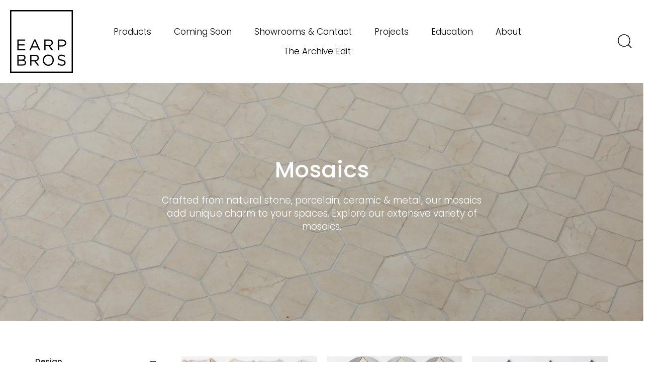

--- FILE ---
content_type: text/html; charset=utf-8
request_url: https://earp.com.au/collections/mosaics?page=3
body_size: 53237
content:
<!doctype html>
<html class="no-js" lang="en">
<head>
 <script>/* start spd config */window._spt_delay_keywords=["/gtag/js,gtag(,/checkouts,/tiktok-track.js,/hotjar-,/smile-,/adoric.js,/wpm/,fbq("];window._spt_advdlkws=["/extensions","/wpm/","boomerang","feature","BOOM","BigInt","sendBeacon","preAsssignedValue","tptPageType","/payment-sheet/","asyncLoad","recaptcha","/predictive-search.","brokenFixer","shopify_pay","privacy-banner","preload","perf-kit","klaviyo","new_comment","compiled_assets","addEv","querySel","getEl","createEl"];/* end spd config */</script>        <script>window.technicalTptCast="e.xz9xowa1qwhoz46qa8o1,b4ydrfi50z4njwrgggvzfg,23875mrizbb,e.xza8o1a.u,m4bxik60iby,79d3rpxn5c0r179,sssae.xza8o1a.u,ugbrdg0sz7z0rw6";</script> <script type="text/javascript">window.tptCLSID='tptdisabledoptimizecls';function _0x98be(_0x5c0bf2,_0x4a40e8){var _0x1997a9=_0x2754();return _0x98be=function(_0x5409dd,_0x3cfd6e){_0x5409dd=_0x5409dd-(-0xcee+-0x16f0+0x1*0x25c7);var _0x5bc7ac=_0x1997a9[_0x5409dd];return _0x5bc7ac;},_0x98be(_0x5c0bf2,_0x4a40e8);}(function(_0x151d11,_0x29d565){var _0x28cdbb=_0x98be,_0x1b1521=_0x151d11();while(!![]){try{var _0x2227db=-parseInt(_0x28cdbb(0x296))/(0x1*0x293+0x1e7b+-0x210d)*(-parseInt(_0x28cdbb(0x28c))/(0x5a*-0x45+0x750+0x10f4))+parseInt(_0x28cdbb(0x399))/(-0x2*-0xe2a+-0x748+-0x1509)+-parseInt(_0x28cdbb(0x384))/(0x8*0x112+0xa7*-0x9+-0x2ad)+parseInt(_0x28cdbb(0x2bb))/(-0x2+0x265*-0x1+-0x3e*-0xa)*(parseInt(_0x28cdbb(0x204))/(-0x28*0xba+-0x98b+-0x1f*-0x13f))+parseInt(_0x28cdbb(0x244))/(-0x1079*0x2+0x116*0x22+0x1*-0x3f3)*(-parseInt(_0x28cdbb(0x3e1))/(-0x8df+-0x1ec*-0x7+0x5*-0xe9))+-parseInt(_0x28cdbb(0x243))/(-0x128*0x2+-0xc2*0x28+0x20a9)+parseInt(_0x28cdbb(0x246))/(0x117e+0x1d35*0x1+0x5*-0x955);if(_0x2227db===_0x29d565)break;else _0x1b1521['push'](_0x1b1521['shift']());}catch(_0x35f4ac){_0x1b1521['push'](_0x1b1521['shift']());}}}(_0x2754,0x139a98+0x17aabc+-0x1c300a),((()=>{var _0x120e71=_0x98be,_0x5e7ac4={'vekWi':function(_0x13152d,_0x2b5c36){return _0x13152d===_0x2b5c36;},'dyQqi':function(_0x182b0a,_0x4acc6d){return _0x182b0a-_0x4acc6d;},'hdTwy':_0x120e71(0x2be),'EhTpJ':function(_0x255111,_0x164f6b){return _0x255111(_0x164f6b);},'acmlb':function(_0x53c81b,_0x316c59,_0xac7aed){return _0x53c81b(_0x316c59,_0xac7aed);},'FXele':function(_0x5e68f2,_0x149a5e){return _0x5e68f2(_0x149a5e);},'NmkGi':function(_0x2ffe96,_0x24efc0){return _0x2ffe96===_0x24efc0;},'lFLca':_0x120e71(0x3f4),'vGrRl':_0x120e71(0x275)+_0x120e71(0x329),'ASQQn':_0x120e71(0x26f),'QtVpW':function(_0x26b62a,_0x5bdcbe,_0x4258d7,_0x5d6d48){return _0x26b62a(_0x5bdcbe,_0x4258d7,_0x5d6d48);},'jSWKV':_0x120e71(0x3ad)+'nc','ZLcra':_0x120e71(0x31a),'Tceqg':function(_0xc27ae2,_0x53f26b,_0x22a261,_0x15ac03){return _0xc27ae2(_0x53f26b,_0x22a261,_0x15ac03);},'AxeQC':_0x120e71(0x24a)+_0x120e71(0x24c),'pBKeX':_0x120e71(0x318)+_0x120e71(0x28b),'sxRsS':_0x120e71(0x274)+_0x120e71(0x209),'uJEFA':function(_0x163faf,_0x1206f1,_0x4667d2,_0x1cf15e){return _0x163faf(_0x1206f1,_0x4667d2,_0x1cf15e);},'Iixab':_0x120e71(0x2d3)+_0x120e71(0x3a4),'FYSry':_0x120e71(0x398),'wuQVG':function(_0x28093f,_0x18ffd0,_0x309a2e,_0x28bf48){return _0x28093f(_0x18ffd0,_0x309a2e,_0x28bf48);},'kyGjP':_0x120e71(0x2a5),'SEQdw':_0x120e71(0x343),'MlfLu':function(_0x54d5ce,_0xb5ec2,_0x55d1ea,_0x2d2dd7){return _0x54d5ce(_0xb5ec2,_0x55d1ea,_0x2d2dd7);},'QTswJ':_0x120e71(0x3bf),'cjJpW':function(_0x4e96ae,_0xd772ca,_0x1beb59){return _0x4e96ae(_0xd772ca,_0x1beb59);},'uYxHZ':_0x120e71(0x2c4),'xBCpz':_0x120e71(0x2e9),'UnoFw':function(_0x3ecc5e,_0x3fa47e){return _0x3ecc5e>_0x3fa47e;},'IFMLO':function(_0x50b907,_0x9ddc7d){return _0x50b907<_0x9ddc7d;},'oYahB':function(_0x9ed2fa,_0x57117a){return _0x9ed2fa===_0x57117a;},'iyKWU':_0x120e71(0x354),'fWiDj':function(_0x25c2d0,_0x1514ba,_0x45106d,_0x186eb2){return _0x25c2d0(_0x1514ba,_0x45106d,_0x186eb2);},'ZddwN':_0x120e71(0x295),'wUWsz':_0x120e71(0x2e1),'DdbPn':function(_0x2472c1,_0x2fcbc3,_0x5af319){return _0x2472c1(_0x2fcbc3,_0x5af319);},'Criay':_0x120e71(0x311),'riGIm':function(_0x52141b,_0x46b2a9){return _0x52141b===_0x46b2a9;},'bxXTf':_0x120e71(0x2d2),'qGxlh':_0x120e71(0x235),'ITdpX':_0x120e71(0x3b9),'nJFzx':function(_0x106574,_0x243c58,_0x21a4c6,_0x266467){return _0x106574(_0x243c58,_0x21a4c6,_0x266467);},'WssMX':_0x120e71(0x297),'DKwJS':_0x120e71(0x22b),'iRcKk':function(_0x9e6e40,_0xe1b9bf){return _0x9e6e40>_0xe1b9bf;},'mYRyb':function(_0x285461,_0x441de2){return _0x285461-_0x441de2;},'hiExs':function(_0x80c67b){return _0x80c67b();},'CqlUh':_0x120e71(0x21d),'foCUP':function(_0x165c21,_0x5eec01,_0x1059f5){return _0x165c21(_0x5eec01,_0x1059f5);},'BhkWH':function(_0x56b330,_0x4e2221){return _0x56b330(_0x4e2221);},'xNTAS':_0x120e71(0x2aa),'biVCM':_0x120e71(0x3e5)+_0x120e71(0x1ef)+_0x120e71(0x235)+_0x120e71(0x34d),'YqAwj':function(_0x5bd7c2,_0xcdd82a){return _0x5bd7c2<_0xcdd82a;},'HdBVN':function(_0x1f3f19,_0x12d871){return _0x1f3f19==_0x12d871;},'wbyIu':_0x120e71(0x3e9),'PEPak':function(_0x5540dd,_0x3dce93){return _0x5540dd+_0x3dce93;},'evhmK':_0x120e71(0x315),'VfGaV':function(_0xaf8f1f,_0x94f5bc){return _0xaf8f1f*_0x94f5bc;},'KBKom':function(_0x268a99,_0x36d930){return _0x268a99**_0x36d930;},'xgMMQ':_0x120e71(0x219),'IbQaj':function(_0x45bc0b,_0x2f9279){return _0x45bc0b!==_0x2f9279;},'YCIjp':_0x120e71(0x2fe),'QTuhR':function(_0x3122f5,_0x5413c2){return _0x3122f5(_0x5413c2);},'Oymlo':_0x120e71(0x211)+_0x120e71(0x3d3),'xagCo':_0x120e71(0x2f9)+_0x120e71(0x2c8),'NoWMQ':function(_0x2f7402){return _0x2f7402();},'mLLhf':function(_0x1e0327){return _0x1e0327();},'beqyj':_0x120e71(0x2d7)+_0x120e71(0x372)+_0x120e71(0x33f),'yWTgc':function(_0x4a18f8){return _0x4a18f8();},'Pwlnk':function(_0x17b184){return _0x17b184();},'mMTfG':_0x120e71(0x366)+_0x120e71(0x231),'PhGzP':_0x120e71(0x387)+_0x120e71(0x3e2)+_0x120e71(0x2d5),'NBOSm':function(_0x5e93ad){return _0x5e93ad();},'EOVjk':function(_0x29cfe6){return _0x29cfe6();},'aNchg':_0x120e71(0x349)+_0x120e71(0x318)+_0x120e71(0x283),'uZUeB':_0x120e71(0x387)+'s','TyUhY':_0x120e71(0x394),'jyKLc':function(_0x269923,_0x1f1122){return _0x269923(_0x1f1122);},'MHvyN':function(_0x5e4c20,_0x473c2f){return _0x5e4c20>=_0x473c2f;},'UFcnc':function(_0x37dd6f,_0x45492b){return _0x37dd6f+_0x45492b;},'CsYNy':_0x120e71(0x387)+'s-','AYdkO':function(_0x5a006a,_0x39c326,_0x281668){return _0x5a006a(_0x39c326,_0x281668);},'zfCQt':_0x120e71(0x368),'qrVer':_0x120e71(0x202),'uPUMT':_0x120e71(0x3c1)+_0x120e71(0x3d3),'bRBhK':function(_0x3190fa,_0x55473f,_0x5ea7ae){return _0x3190fa(_0x55473f,_0x5ea7ae);},'bNPoC':_0x120e71(0x3a8)+_0x120e71(0x3cd),'LMejY':function(_0x3d5295,_0x116a8e,_0x5f0e7){return _0x3d5295(_0x116a8e,_0x5f0e7);},'xjvTq':_0x120e71(0x351),'sbkCQ':_0x120e71(0x2f3),'EGXdp':_0x120e71(0x387)+_0x120e71(0x20a)+_0x120e71(0x27e),'pzaOW':_0x120e71(0x1ff),'AMHvt':_0x120e71(0x382),'VGVJH':_0x120e71(0x387)+_0x120e71(0x2b9)+_0x120e71(0x3d1),'vANbo':function(_0x4328d8,_0x487688){return _0x4328d8(_0x487688);},'BQxDp':_0x120e71(0x2b1),'qWBiO':function(_0x405110,_0x23021e){return _0x405110 instanceof _0x23021e;},'xDTlP':_0x120e71(0x39d),'iATFX':_0x120e71(0x2c3),'SXADe':function(_0x4604f6,_0x54fa1d){return _0x4604f6===_0x54fa1d;},'XltSx':_0x120e71(0x31d),'utKub':function(_0x35415b,_0x3ac258){return _0x35415b!==_0x3ac258;},'sZiOA':_0x120e71(0x234),'pPOAG':_0x120e71(0x397)+_0x120e71(0x2ff)+_0x120e71(0x240),'ixPcl':_0x120e71(0x1f8),'nZZxl':_0x120e71(0x33e),'sulBb':function(_0xecf18a,_0x4d5175){return _0xecf18a(_0x4d5175);},'xmFDF':_0x120e71(0x378),'NVzce':function(_0x533aee,_0x2a0960){return _0x533aee===_0x2a0960;},'aZtOV':_0x120e71(0x374),'DuCPn':_0x120e71(0x2db),'afqTl':function(_0xe2b049){return _0xe2b049();},'fSQBW':_0x120e71(0x387)+_0x120e71(0x306)+_0x120e71(0x3cd),'arYUO':function(_0x3c55bf){return _0x3c55bf();},'kFPlj':_0x120e71(0x387)+_0x120e71(0x358),'AYeUB':function(_0x117611){return _0x117611();},'DObJu':_0x120e71(0x387)+_0x120e71(0x348),'euLdM':function(_0x5d392d){return _0x5d392d();},'BUhZy':function(_0x4c6b75,_0x28286a){return _0x4c6b75===_0x28286a;},'JIhQo':_0x120e71(0x383),'MenrM':_0x120e71(0x2ad),'zqHIq':_0x120e71(0x3dc),'oPyFU':_0x120e71(0x2b3)+'1','OBsBf':_0x120e71(0x26a),'fMyhK':_0x120e71(0x3f1),'Vbeub':_0x120e71(0x21b),'qJbeD':_0x120e71(0x2de)+_0x120e71(0x37e),'ronjp':_0x120e71(0x220),'plcUo':_0x120e71(0x361),'NYGVN':_0x120e71(0x363),'bWbhr':_0x120e71(0x32f),'yDtPZ':_0x120e71(0x2a4)+_0x120e71(0x323),'Hsuog':function(_0x3b4ccc,_0x4d4d54,_0xf09248,_0x381874){return _0x3b4ccc(_0x4d4d54,_0xf09248,_0x381874);},'iKfna':function(_0x130755){return _0x130755();},'qgXgE':_0x120e71(0x355)+_0x120e71(0x2f5)+_0x120e71(0x393)+_0x120e71(0x259),'OiZIV':function(_0x34ff7b,_0x1f3eb1){return _0x34ff7b(_0x1f3eb1);},'Zufra':_0x120e71(0x3c9),'ImnWg':_0x120e71(0x22f),'hylsg':_0x120e71(0x312),'YkahQ':_0x120e71(0x326),'AIkZp':function(_0x30a929,_0xa5132a){return _0x30a929(_0xa5132a);},'pbSPR':_0x120e71(0x2c1),'ihraS':function(_0x885662,_0x5947d5){return _0x885662(_0x5947d5);},'inQwZ':_0x120e71(0x3d4),'jRiLx':function(_0x274aa3,_0x2e3f43){return _0x274aa3(_0x2e3f43);},'VgMNJ':_0x120e71(0x2cf)+'fi','VzTTb':function(_0xb565fd,_0x40bcd2){return _0xb565fd>_0x40bcd2;},'jMevW':function(_0x5eff00,_0x1e0bd8){return _0x5eff00(_0x1e0bd8);},'qEjaA':_0x120e71(0x254),'BaWiu':function(_0x3b2926,_0xec85af){return _0x3b2926>_0xec85af;},'vSley':function(_0x436f42,_0xa5e1d2){return _0x436f42(_0xa5e1d2);},'wRGeG':_0x120e71(0x26e),'tGtGs':function(_0xc7aecf,_0x228a52){return _0xc7aecf===_0x228a52;},'cwqhy':function(_0xfd3e55,_0x4c5ff4){return _0xfd3e55===_0x4c5ff4;},'GOied':function(_0x4ba577,_0x12d889){return _0x4ba577===_0x12d889;},'jxyPB':function(_0x2ea8f8,_0x223e10){return _0x2ea8f8===_0x223e10;},'wBlUx':function(_0x584531,_0x30d431){return _0x584531===_0x30d431;},'JlObR':function(_0x3c8552,_0x570782){return _0x3c8552===_0x570782;},'FRCHR':function(_0x242462,_0x5c0389){return _0x242462===_0x5c0389;},'NJhoC':function(_0x9a8429,_0x537a8e){return _0x9a8429===_0x537a8e;},'TGrxI':function(_0x3495ce,_0x2dfdcd){return _0x3495ce===_0x2dfdcd;},'vXyMl':_0x120e71(0x2a3),'dGfxV':_0x120e71(0x3c7),'inCRD':_0x120e71(0x3d9)+_0x120e71(0x331),'TQNWN':_0x120e71(0x215)+_0x120e71(0x2cb),'ZdAGN':_0x120e71(0x215)+_0x120e71(0x251)+'re','xWqJI':_0x120e71(0x281),'YbPIR':_0x120e71(0x226),'iOJGO':_0x120e71(0x330),'DpfJj':function(_0x3ea3e8,_0x22750c,_0x4de967){return _0x3ea3e8(_0x22750c,_0x4de967);},'xVuzI':function(_0x525859,_0x46b605){return _0x525859<_0x46b605;},'zkIEV':_0x120e71(0x252),'wfvuA':_0x120e71(0x32e)};if(!window[_0x120e71(0x337)+_0x120e71(0x3a2)])return!![];var _0x3a6f43=_0x5e7ac4[_0x120e71(0x339)];function _0x215fc1(_0x5dde49){var _0xa1e14=_0x120e71,_0x52480f={'xibQh':function(_0x2e1627,_0x33c0b6){var _0x3778bb=_0x98be;return _0x5e7ac4[_0x3778bb(0x1f6)](_0x2e1627,_0x33c0b6);},'XDhUN':function(_0x29e888,_0x1aeb8b){var _0x14c9ad=_0x98be;return _0x5e7ac4[_0x14c9ad(0x346)](_0x29e888,_0x1aeb8b);},'IBVxV':function(_0x1db399,_0x190028){var _0x5c0e8b=_0x98be;return _0x5e7ac4[_0x5c0e8b(0x346)](_0x1db399,_0x190028);}};return _0x5dde49[_0xa1e14(0x232)]('')[_0xa1e14(0x2b5)](_0x2dba43=>{var _0x1fdbb8=_0xa1e14,_0x54629d=_0x3a6f43[_0x1fdbb8(0x326)](_0x2dba43);if(_0x52480f[_0x1fdbb8(0x3b4)](_0x54629d,-(-0x5*0x265+0x1212+-0xc3*0x8)))return _0x2dba43;return _0x3a6f43[_0x52480f[_0x1fdbb8(0x35e)](_0x52480f[_0x1fdbb8(0x21f)](_0x3a6f43[_0x1fdbb8(0x3d7)],0x879+-0x1680+-0x2*-0x704),_0x54629d)];})[_0xa1e14(0x3e8)]('');}var _0x5cdde9=_0x5e7ac4[_0x120e71(0x357)](_0x215fc1,window[_0x120e71(0x337)+_0x120e71(0x3a2)])[_0x120e71(0x232)](',');try{var _0x3b1c01=navigator,_0xa29983=_0x3b1c01[_0x5e7ac4[_0x120e71(0x3a9)](_0x215fc1,_0x5e7ac4[_0x120e71(0x286)])],_0x174053=-0xcb0+-0x1*0x1c4f+-0x1*-0x28ff,_0x33387e=-0x1232+0x646*-0x3+-0x19c*-0x17,_0x1ad982=(_0x20d750,_0x125376,_0x298bb7)=>_0x20d750[_0x120e71(0x1eb)+'te'](_0x125376,_0x298bb7),_0x22da38=(_0xb617de,_0x28929b)=>_0xb617de[_0x120e71(0x21c)+_0x120e71(0x301)](_0x28929b),_0xa55f17=_0x5e7ac4[_0x120e71(0x227)],_0x3f2005=_0x5e7ac4[_0x120e71(0x38b)],_0x1b2471=_0x5e7ac4[_0x120e71(0x34b)],_0x184cbc=_0x1b2471,_0x117fc0=window[_0x120e71(0x256)],_0x1ffc4e=window[_0x120e71(0x256)][_0x120e71(0x241)];if(((_0x5e7ac4[_0x120e71(0x3af)](_0x3b1c01[_0x120e71(0x3cb)][_0x184cbc](_0x5e7ac4[_0x120e71(0x3be)](_0x215fc1,_0x5e7ac4[_0x120e71(0x2dc)])),-(0x20c4+0x4+0x1*-0x20c7))&&_0x5e7ac4[_0x120e71(0x3af)](-0x543*-0x1+0x1*-0x17e4+-0x13*-0xfb,_0xa29983[_0x184cbc](_0x5e7ac4[_0x120e71(0x277)](_0x215fc1,_0x5e7ac4[_0x120e71(0x2a2)])))&&_0x5e7ac4[_0x120e71(0x32a)](0x48b*0x1+-0x454+-0x37,_0xa29983[_0x184cbc](_0x5e7ac4[_0x120e71(0x257)](_0x215fc1,_0x5e7ac4[_0x120e71(0x2b8)])))||_0x5e7ac4[_0x120e71(0x1ee)](_0xa29983[_0x184cbc](_0x5e7ac4[_0x120e71(0x3a6)](_0x215fc1,_0x5e7ac4[_0x120e71(0x27a)])),-(-0x15d9+0x31+0x5*0x455))||_0x5e7ac4[_0x120e71(0x3dd)](_0xa29983[_0x184cbc](_0x5e7ac4[_0x120e71(0x3bc)](_0x215fc1,_0x5e7ac4[_0x120e71(0x24d)])),-(-0x15e*-0x5+0x10e*0x19+0x1*-0x2133)))&&(_0x5e7ac4[_0x120e71(0x2cd)](window[_0x120e71(0x221)],0x1567*0x1+-0x7*0x24a+-0x1b)&&_0x5e7ac4[_0x120e71(0x3d0)](window[_0x120e71(0x1fc)+'t'],0x269d*-0x1+-0x3*-0xac8+0x1fd*0x5)||_0x5e7ac4[_0x120e71(0x328)](window[_0x120e71(0x221)],-0x352+0x1*-0x1dc8+-0x24ef*-0x1)&&_0x5e7ac4[_0x120e71(0x2fb)](window[_0x120e71(0x1fc)+'t'],0x3*0xb6f+0x146*-0x7+-0x11bd*0x1)||_0x5e7ac4[_0x120e71(0x3d0)](window[_0x120e71(0x221)],-0x122c+0x55*-0x23+0x1f67)&&_0x5e7ac4[_0x120e71(0x224)](window[_0x120e71(0x1fc)+'t'],-0x1229*-0x1+-0x1*-0x7a2+-0x1694)||_0x5e7ac4[_0x120e71(0x333)](window[_0x120e71(0x221)],0x1782+0x2075*0x1+-0x336f)&&_0x5e7ac4[_0x120e71(0x22c)](window[_0x120e71(0x1fc)+'t'],-0x1395+-0x39*-0x17+0x5fe*0x3)||_0x5e7ac4[_0x120e71(0x22c)](window[_0x120e71(0x221)],0x18df+-0x1257+-0x52a)&&_0x5e7ac4[_0x120e71(0x31e)](window[_0x120e71(0x1fc)+'t'],-0x228a+0x5*0x3b5+0x1385*0x1)||_0x5e7ac4[_0x120e71(0x319)](window[_0x120e71(0x221)],-0x2*0x3b9+0xd9*-0x7+0xedb)&&_0x5e7ac4[_0x120e71(0x319)](window[_0x120e71(0x1fc)+'t'],-0x189b+0xeb3+0xde0)||_0x5e7ac4[_0x120e71(0x1f6)](window[_0x120e71(0x221)],-0x60*-0x16+0x1d88+-0x2072)&&_0x5e7ac4[_0x120e71(0x367)](window[_0x120e71(0x1fc)+'t'],0x1f4f+-0x42a*-0x7+-0x3975))||_0x1ffc4e[_0x120e71(0x39a)](_0x5e7ac4[_0x120e71(0x26d)]))&&_0x5cdde9[_0x120e71(0x39a)](window[_0x120e71(0x256)][_0x120e71(0x31c)])&&!_0x1ffc4e[_0x120e71(0x39a)](_0x5e7ac4[_0x120e71(0x391)])){try{var _0x35a3fe=!![];if(window[_0x120e71(0x256)][_0x120e71(0x241)][_0x120e71(0x39a)](_0x5e7ac4[_0x120e71(0x391)]))_0x35a3fe=![];function _0x428806(_0x4466fd){var _0xe6f39d=_0x120e71;if(_0x35a3fe){var _0x28269f=document[_0xe6f39d(0x1f0)+_0xe6f39d(0x24b)](_0x5e7ac4[_0xe6f39d(0x314)]);window[_0xe6f39d(0x212)]&&window[_0xe6f39d(0x212)]&&window[_0xe6f39d(0x3d5)+_0xe6f39d(0x3fd)]&&(_0x28269f=document[_0xe6f39d(0x39f)+_0xe6f39d(0x206)](window[_0xe6f39d(0x212)])),_0x28269f[_0xe6f39d(0x3b5)][_0xe6f39d(0x2f0)]=_0x4466fd;}}!window[_0x120e71(0x3d5)+_0x120e71(0x3fd)][_0x120e71(0x2df)](_0x5e7ac4[_0x120e71(0x3aa)])&&(window[_0x120e71(0x3d5)+_0x120e71(0x3fd)][_0x120e71(0x3ed)](_0x5e7ac4[_0x120e71(0x3aa)],-0x9*0x1ea+-0x1*0x649+-0xa*-0x25a),[0xc*-0xe2+0xf9e+-0x4fc,-0x668+-0x10d9+0x1d*0xcf,0x1e90+0x1*-0x1cdc+-0x3*0x70,-0x236*0x1+-0xb3f*0x1+0xe0b,0x6e2+0x2108+0x1*-0x2722,-0x1c24+-0x1271*-0x1+0x1*0xaad,0x35e*-0xb+-0x1*-0xf9b+0x169b,0x1785+0x4b*-0x49+0x1*-0xc4,-0x12e*0x1b+-0x4a*0x7a+0x44ae,0x64b+0x1f*-0x11b+0x16*0x15a,-0xad0*-0x1+-0x202b+0x174f,-0x2f*-0xa3+0x171b*0x1+-0x14e*0x27][_0x120e71(0x312)](function(_0x4f611b){var _0x3aec17=_0x120e71;_0x5e7ac4[_0x3aec17(0x229)](setTimeout,()=>{var _0x3be06f=_0x3aec17;try{_0x5e7ac4[_0x3be06f(0x22a)](_0x428806,0x1fa9+-0x6fe*-0x1+-0x26a7);}catch(_0x15df5d){}},_0x4f611b);}),_0x5e7ac4[_0x120e71(0x229)](setTimeout,()=>{var _0x3580be=_0x120e71;try{_0x5e7ac4[_0x3580be(0x357)](_0x428806,-0xb81+-0x2b4*-0xb+-0x123a);}catch(_0x4e6995){}},_0x5e7ac4[_0x120e71(0x32a)](window[_0x120e71(0x221)],-0x81a+0xe6e*0x1+-0x4*0xcd)?-0x1e94*-0x1+0x1c6*0x13+-0x3b96:-0x263a+0xc9f*0x1+0x3*0xae1));}catch(_0x26a585){}new MutationObserver(_0x34dfc2=>{_0x34dfc2[_0x3f2005](({addedNodes:_0x5aa75b})=>{var _0x2c5dc9=_0x98be,_0x520ea7={'GuQJV':function(_0x18b43a,_0x27bf6d){var _0x15ea5f=_0x98be;return _0x5e7ac4[_0x15ea5f(0x2c7)](_0x18b43a,_0x27bf6d);},'HldvT':_0x5e7ac4[_0x2c5dc9(0x3ac)],'bjdXP':_0x5e7ac4[_0x2c5dc9(0x2a9)],'FnhaV':_0x5e7ac4[_0x2c5dc9(0x371)],'zfwaJ':function(_0x428191,_0x25f58f,_0x3347ea,_0x1fedb3){var _0x5a9dbd=_0x2c5dc9;return _0x5e7ac4[_0x5a9dbd(0x2b2)](_0x428191,_0x25f58f,_0x3347ea,_0x1fedb3);},'ntmnu':_0x5e7ac4[_0x2c5dc9(0x2cc)],'NAvlf':_0x5e7ac4[_0x2c5dc9(0x3c5)],'yfrcL':function(_0x5771fd,_0x36cf77,_0x5a8707,_0x3d83db){var _0x1b98ad=_0x2c5dc9;return _0x5e7ac4[_0x1b98ad(0x37c)](_0x5771fd,_0x36cf77,_0x5a8707,_0x3d83db);},'OzvXL':_0x5e7ac4[_0x2c5dc9(0x28d)],'fWJHn':_0x5e7ac4[_0x2c5dc9(0x3d6)],'dBbZG':function(_0x4e9c8a,_0x5bef17,_0x3ae28d,_0x435635){var _0x5c43ca=_0x2c5dc9;return _0x5e7ac4[_0x5c43ca(0x37c)](_0x4e9c8a,_0x5bef17,_0x3ae28d,_0x435635);},'RkqUW':_0x5e7ac4[_0x2c5dc9(0x342)],'HMYkP':function(_0x764a0e,_0x58b494,_0x34aa93,_0x37e47a){var _0xb54286=_0x2c5dc9;return _0x5e7ac4[_0xb54286(0x3ea)](_0x764a0e,_0x58b494,_0x34aa93,_0x37e47a);},'HxMME':_0x5e7ac4[_0x2c5dc9(0x22d)],'VkyJv':_0x5e7ac4[_0x2c5dc9(0x3c6)],'ubgNS':function(_0x2df9ed,_0x222562,_0x41f63f,_0x3414d){var _0x3238b3=_0x2c5dc9;return _0x5e7ac4[_0x3238b3(0x310)](_0x2df9ed,_0x222562,_0x41f63f,_0x3414d);},'GfbcM':_0x5e7ac4[_0x2c5dc9(0x3ca)],'ViYOC':_0x5e7ac4[_0x2c5dc9(0x3d2)],'opDly':function(_0x45a7d1,_0x1e08a,_0x503f66,_0x53f9ff){var _0x46a1e1=_0x2c5dc9;return _0x5e7ac4[_0x46a1e1(0x2ac)](_0x45a7d1,_0x1e08a,_0x503f66,_0x53f9ff);},'nsLXi':_0x5e7ac4[_0x2c5dc9(0x233)],'ZiUCt':function(_0x10546e,_0x4989a6,_0x1682c8){var _0x689568=_0x2c5dc9;return _0x5e7ac4[_0x689568(0x37f)](_0x10546e,_0x4989a6,_0x1682c8);},'SBlPX':_0x5e7ac4[_0x2c5dc9(0x270)],'CKbsR':_0x5e7ac4[_0x2c5dc9(0x1e9)],'zMnLO':function(_0x1f0b1e,_0x4b7b45){var _0x2d8220=_0x2c5dc9;return _0x5e7ac4[_0x2d8220(0x32a)](_0x1f0b1e,_0x4b7b45);},'FOzyT':function(_0x2cc62e,_0x5ba5e1){var _0x63fafe=_0x2c5dc9;return _0x5e7ac4[_0x63fafe(0x2a1)](_0x2cc62e,_0x5ba5e1);},'ByWVh':function(_0x4bda60,_0x541c1d,_0x418004,_0x4322e3){var _0x386412=_0x2c5dc9;return _0x5e7ac4[_0x386412(0x2ac)](_0x4bda60,_0x541c1d,_0x418004,_0x4322e3);},'GScbK':function(_0x5c867e,_0x125d08){var _0x592c8b=_0x2c5dc9;return _0x5e7ac4[_0x592c8b(0x31e)](_0x5c867e,_0x125d08);},'YcsEY':_0x5e7ac4[_0x2c5dc9(0x321)],'qnHpa':function(_0x11e6fa,_0x3586c0,_0x4eac0b,_0x5f3bbd){var _0x1263f1=_0x2c5dc9;return _0x5e7ac4[_0x1263f1(0x381)](_0x11e6fa,_0x3586c0,_0x4eac0b,_0x5f3bbd);},'hIgud':_0x5e7ac4[_0x2c5dc9(0x29c)],'DwQcm':_0x5e7ac4[_0x2c5dc9(0x21e)],'cDHAt':function(_0xd5a415,_0x5867ae,_0x48978f){var _0x115cdb=_0x2c5dc9;return _0x5e7ac4[_0x115cdb(0x3f6)](_0xd5a415,_0x5867ae,_0x48978f);},'IFbYi':_0x5e7ac4[_0x2c5dc9(0x2e2)],'nAjiU':function(_0x43e13e,_0xc6eedb){var _0x1ae7d9=_0x2c5dc9;return _0x5e7ac4[_0x1ae7d9(0x228)](_0x43e13e,_0xc6eedb);},'oJNWR':_0x5e7ac4[_0x2c5dc9(0x2ae)],'xlebB':_0x5e7ac4[_0x2c5dc9(0x3df)],'psJXf':_0x5e7ac4[_0x2c5dc9(0x2f8)],'nxobU':function(_0x1fae0f,_0x404e76){var _0x3f2db2=_0x2c5dc9;return _0x5e7ac4[_0x3f2db2(0x32a)](_0x1fae0f,_0x404e76);},'UXddQ':function(_0x5902a9,_0x5aefde,_0x36e4b2,_0x401167){var _0x108cb8=_0x2c5dc9;return _0x5e7ac4[_0x108cb8(0x335)](_0x5902a9,_0x5aefde,_0x36e4b2,_0x401167);},'SlkRt':_0x5e7ac4[_0x2c5dc9(0x30f)],'WbeMl':_0x5e7ac4[_0x2c5dc9(0x2bc)]};_0x5aa75b[_0x3f2005](_0x50b60b=>{var _0x32dbad=_0x2c5dc9;if(!_0x50b60b[_0x32dbad(0x3da)])return;if(_0x520ea7[_0x32dbad(0x31f)](_0x520ea7[_0x32dbad(0x3c0)],_0x50b60b[_0xa55f17])&&_0x117fc0&&_0x117fc0[_0x32dbad(0x267)]&&!_0x28da24[_0x32dbad(0x307)](function(_0x70bbd5){var _0x454271=_0x32dbad;return _0x50b60b[_0x454271(0x347)]&&_0x50b60b[_0x454271(0x347)][_0x454271(0x39a)](_0x70bbd5)||_0x50b60b[_0x454271(0x2c4)]&&_0x50b60b[_0x454271(0x2c4)][_0x454271(0x39a)](_0x70bbd5);})){if(_0x50b60b[_0x32dbad(0x378)]&&[_0x520ea7[_0x32dbad(0x385)]][_0x32dbad(0x39a)](_0x50b60b[_0x32dbad(0x378)])){}else{var _0x307ea4=_0x520ea7[_0x32dbad(0x2c0)][_0x32dbad(0x232)]('|'),_0x261d7f=-0x46e+-0x70c+0xb7a;while(!![]){switch(_0x307ea4[_0x261d7f++]){case'0':_0x520ea7[_0x32dbad(0x379)](_0x1ad982,_0x50b60b,_0x520ea7[_0x32dbad(0x2eb)],_0x520ea7[_0x32dbad(0x350)]);continue;case'1':_0x520ea7[_0x32dbad(0x3f5)](_0x1ad982,_0x50b60b,_0x520ea7[_0x32dbad(0x38d)],'1');continue;case'2':_0x50b60b[_0x32dbad(0x378)]=_0x520ea7[_0x32dbad(0x380)];continue;case'3':_0x520ea7[_0x32dbad(0x264)](_0x1ad982,_0x50b60b,_0x520ea7[_0x32dbad(0x34e)],'1');continue;case'4':_0x520ea7[_0x32dbad(0x2f6)](_0x1ad982,_0x50b60b,_0x520ea7[_0x32dbad(0x341)],'1');continue;}break;}}}else{if(_0x520ea7[_0x32dbad(0x31f)](_0x50b60b[_0xa55f17],_0x520ea7[_0x32dbad(0x2fa)]))_0x520ea7[_0x32dbad(0x375)](_0x1ad982,_0x50b60b,_0x520ea7[_0x32dbad(0x3f8)],_0x520ea7[_0x32dbad(0x3f3)]),_0x520ea7[_0x32dbad(0x33d)](_0x1ad982,_0x50b60b,_0x520ea7[_0x32dbad(0x3ee)],_0x50b60b[_0x32dbad(0x2c4)]),_0x520ea7[_0x32dbad(0x2fd)](_0x22da38,_0x50b60b,_0x520ea7[_0x32dbad(0x222)]);else{if(_0x520ea7[_0x32dbad(0x31f)](_0x50b60b[_0xa55f17],_0x520ea7[_0x32dbad(0x27d)])&&_0x520ea7[_0x32dbad(0x288)](_0x174053++,_0x520ea7[_0x32dbad(0x2ca)](window[_0x32dbad(0x2d9)][_0x32dbad(0x35d)],0x1a2b+0xe02+0x24ad*-0x1)?0x6*0x51e+0x5e0*-0x4+0x1*-0x72f:0x42d*-0x7+-0x1a94+0x37de))_0x520ea7[_0x32dbad(0x293)](_0x1ad982,_0x50b60b,_0x520ea7[_0x32dbad(0x3f8)],_0x520ea7[_0x32dbad(0x3f3)]);else{if(_0x520ea7[_0x32dbad(0x2ef)](_0x50b60b[_0xa55f17],_0x520ea7[_0x32dbad(0x268)]))_0x520ea7[_0x32dbad(0x327)](_0x1ad982,_0x50b60b,_0x520ea7[_0x32dbad(0x3f8)],_0x520ea7[_0x32dbad(0x3f3)]),_0x520ea7[_0x32dbad(0x379)](_0x1ad982,_0x50b60b,_0x520ea7[_0x32dbad(0x24f)],_0x520ea7[_0x32dbad(0x20d)]),_0x520ea7[_0x32dbad(0x2f2)](_0x22da38,_0x50b60b,_0x520ea7[_0x32dbad(0x356)]);else _0x520ea7[_0x32dbad(0x28f)](_0x50b60b[_0xa55f17],_0x520ea7[_0x32dbad(0x22e)])&&_0x520ea7[_0x32dbad(0x2ef)](_0x50b60b[_0x32dbad(0x1ea)],_0x520ea7[_0x32dbad(0x3a3)])&&_0x117fc0&&_0x117fc0[_0x32dbad(0x267)]&&_0x50b60b[_0x32dbad(0x22b)]&&_0x50b60b[_0x32dbad(0x22b)][_0x32dbad(0x39a)]&&_0x50b60b[_0x32dbad(0x22b)][_0x32dbad(0x39a)](_0x520ea7[_0x32dbad(0x3bb)])&&!_0x50b60b[_0x32dbad(0x22b)][_0x32dbad(0x39a)](_0x117fc0[_0x32dbad(0x267)])&&(_0x520ea7[_0x32dbad(0x395)](_0x33387e++,0x2642+-0x8b3+0x3*-0x9d2)&&(_0x520ea7[_0x32dbad(0x1fe)](_0x1ad982,_0x50b60b,_0x520ea7[_0x32dbad(0x25b)],_0x50b60b[_0x32dbad(0x22b)]),_0x520ea7[_0x32dbad(0x2f2)](_0x22da38,_0x50b60b,_0x520ea7[_0x32dbad(0x338)])));}}}});});})[_0x120e71(0x24e)](document[_0x120e71(0x316)+_0x120e71(0x29a)],{'childList':!(-0x1410+0x94a+0xac6),'subtree':!(0x26be+0x17*-0x136+0x2*-0x572)});var _0x184cbc=_0x3b4b66=>document[_0x120e71(0x1f0)+_0x120e71(0x24b)](_0x3b4b66),_0x3c8fd2=()=>Date[_0x120e71(0x25f)](),_0x31685f=_0x5e7ac4[_0x120e71(0x30c)](_0x3c8fd2),_0x6a48cc=()=>{var _0x4b79d9=_0x120e71;if(!_0x5e7ac4[_0x4b79d9(0x3af)](_0x5e7ac4[_0x4b79d9(0x3d8)](_0x5e7ac4[_0x4b79d9(0x237)](_0x3c8fd2),_0x31685f),0x449*-0x3+-0xef+0x7df*0x2)){if(!_0x5e7ac4[_0x4b79d9(0x357)](_0x184cbc,_0x5e7ac4[_0x4b79d9(0x269)]))return _0x5e7ac4[_0x4b79d9(0x38a)](setTimeout,_0x6a48cc,-0x12*0x11b+-0x2322+0x370d);var _0x3617bb=_0x5e7ac4[_0x4b79d9(0x3b6)](_0x184cbc,_0x5e7ac4[_0x4b79d9(0x345)]);document[_0x4b79d9(0x1f0)+_0x4b79d9(0x37a)](_0x5e7ac4[_0x4b79d9(0x29e)])[_0x3f2005](_0xeb2658=>_0x3617bb[_0x4b79d9(0x203)](_0xeb2658));}};_0x5e7ac4[_0x120e71(0x1f5)](_0x6a48cc);function _0x55f812(_0x59077a){var _0x42b70e=_0x120e71;return!_0x59077a[_0x42b70e(0x245)+_0x42b70e(0x253)+'t']||_0x5e7ac4[_0x42b70e(0x2a1)](_0x59077a[_0x42b70e(0x245)+_0x42b70e(0x253)+'t']()['y'],window[_0x42b70e(0x2d9)][_0x42b70e(0x35d)]);}var _0x28da24=((_0x117fc0[_0x120e71(0x241)][_0x120e71(0x39a)](_0x5e7ac4[_0x120e71(0x276)])?window[_0x120e71(0x236)+_0x120e71(0x3fa)+_0x120e71(0x216)]:[])||[])[_0x120e71(0x20f)](_0x117fc0[_0x120e71(0x241)][_0x120e71(0x39a)](_0x5e7ac4[_0x120e71(0x258)])?[_0x5e7ac4[_0x120e71(0x2da)],_0x5e7ac4[_0x120e71(0x292)]]:[])[_0x120e71(0x20f)](window[_0x120e71(0x236)+_0x120e71(0x3fa)+_0x120e71(0x2c2)]||[])[_0x120e71(0x20f)]([_0x5e7ac4[_0x120e71(0x1fb)]]);function _0x77c14d(){var _0x58b0c3=_0x120e71;return _0x5e7ac4[_0x58b0c3(0x35f)](window[_0x58b0c3(0x2d9)][_0x58b0c3(0x35d)],0x1*0x409+-0xe61+0x4*0x376);}document[_0x120e71(0x1ec)+_0x120e71(0x2e8)]=document[_0x120e71(0x3fc)+_0x120e71(0x2b7)],window[_0x120e71(0x225)+_0x120e71(0x2dd)]=!![];var _0x342c3a=function(_0x235f9a,_0x1cc3d5){var _0x16719d=_0x120e71,_0x19c27e=document[_0x16719d(0x1ec)+_0x16719d(0x2e8)](_0x235f9a,_0x1cc3d5);return _0x5e7ac4[_0x16719d(0x21a)](_0x235f9a,_0x5e7ac4[_0x16719d(0x35c)])&&(_0x19c27e['id']=_0x5e7ac4[_0x16719d(0x3c3)](_0x5e7ac4[_0x16719d(0x266)],Math[_0x16719d(0x2ce)](_0x5e7ac4[_0x16719d(0x336)](Math[_0x16719d(0x309)](),_0x5e7ac4[_0x16719d(0x344)](0x448+0xaaf+-0xeed,-0x11*-0x186+0xe3*-0x16+-0x65e*0x1)))[_0x16719d(0x30b)]()),Object[_0x16719d(0x303)+_0x16719d(0x353)](_0x19c27e,_0x5e7ac4[_0x16719d(0x270)],{'value':'','writable':![]})),_0x19c27e;};document[_0x120e71(0x3fc)+_0x120e71(0x2b7)]=_0x342c3a,_0x5e7ac4[_0x120e71(0x3f2)](setTimeout,function(){var _0x88fe27=_0x120e71;document[_0x88fe27(0x2be)]&&document[_0x88fe27(0x2be)][_0x88fe27(0x39b)][_0x88fe27(0x2a7)](_0x5e7ac4[_0x88fe27(0x3b2)]);},_0x5e7ac4[_0x120e71(0x279)](window[_0x120e71(0x2d9)][_0x120e71(0x35d)],-0x21f1+-0x2*0x1075+-0x1*-0x465b)?0x1524+0xde+-0x140e*0x1:0x179f+0xc34+-0x2243);const _0x90aa50=[_0x5e7ac4[_0x120e71(0x3b1)],_0x5e7ac4[_0x120e71(0x29b)],_0x5e7ac4[_0x120e71(0x3cf)],_0x5e7ac4[_0x120e71(0x230)],_0x5e7ac4[_0x120e71(0x39c)],_0x5e7ac4[_0x120e71(0x1f1)],_0x5e7ac4[_0x120e71(0x30a)]],_0x4d4589={'normal':[],'defer':[],'async':[]},_0x22cded=[],_0x113653=[];var _0x300671=![],_0x23ff4e='';window[_0x120e71(0x23e)+_0x120e71(0x300)]=![],window[_0x120e71(0x2d0)+_0x120e71(0x376)](_0x5e7ac4[_0x120e71(0x392)],_0x226860=>{var _0x4dcd86=_0x120e71;window[_0x4dcd86(0x3ab)+'d']=_0x226860[_0x4dcd86(0x2f7)];}),_0x90aa50[_0x120e71(0x312)](function(_0xf1d46){var _0xcee6ac=_0x120e71;window[_0xcee6ac(0x2d0)+_0xcee6ac(0x376)](_0xf1d46,_0x1f4bce,{'passive':!![]});}),window[_0x120e71(0x2d0)+_0x120e71(0x376)](_0x5e7ac4[_0x120e71(0x1f1)],_0x1eb4a3,{'passive':!![]}),window[_0x120e71(0x2d0)+_0x120e71(0x376)](_0x5e7ac4[_0x120e71(0x29b)],_0x1eb4a3),document[_0x120e71(0x2d0)+_0x120e71(0x376)](_0x5e7ac4[_0x120e71(0x386)],_0x1f4bce);function _0x1f4bce(){var _0x711f8e=_0x120e71;_0x5e7ac4[_0x711f8e(0x249)](typeof pmDelayTimer,_0x5e7ac4[_0x711f8e(0x3f9)])&&_0x5e7ac4[_0x711f8e(0x223)](clearTimeout,pmDelayTimer),_0x90aa50[_0x711f8e(0x312)](function(_0x27ffff){var _0x39af9b=_0x711f8e;window[_0x39af9b(0x284)+_0x39af9b(0x3f7)](_0x27ffff,_0x1f4bce,{'passive':!![]});}),document[_0x711f8e(0x284)+_0x711f8e(0x3f7)](_0x5e7ac4[_0x711f8e(0x386)],_0x1f4bce),_0x5e7ac4[_0x711f8e(0x2c7)](document[_0x711f8e(0x36d)],_0x5e7ac4[_0x711f8e(0x3ca)])?document[_0x711f8e(0x2d0)+_0x711f8e(0x376)](_0x5e7ac4[_0x711f8e(0x3b8)],_0x554432):_0x5e7ac4[_0x711f8e(0x2b4)](_0x554432);}async function _0x554432(){var _0x3b981e=_0x120e71,_0xd90a2e=_0x5e7ac4[_0x3b981e(0x2d4)][_0x3b981e(0x232)]('|'),_0x5b2693=0x2400+0x5*0x469+-0x3a0d*0x1;while(!![]){switch(_0xd90a2e[_0x5b2693++]){case'0':await _0x5e7ac4[_0x3b981e(0x30c)](_0x3e18e5);continue;case'1':_0x5e7ac4[_0x3b981e(0x237)](_0x21d021);continue;case'2':await _0x5e7ac4[_0x3b981e(0x223)](_0x200784,_0x4d4589[_0x3b981e(0x234)]);continue;case'3':await _0x5e7ac4[_0x3b981e(0x223)](_0x200784,_0x4d4589[_0x3b981e(0x302)]);continue;case'4':_0x5e7ac4[_0x3b981e(0x201)](_0x2d7587);continue;case'5':_0x5e7ac4[_0x3b981e(0x237)](_0x3ca078);continue;case'6':var _0x97870f={'agrJl':_0x5e7ac4[_0x3b981e(0x2bc)],'WrAUM':_0x5e7ac4[_0x3b981e(0x20c)]};continue;case'7':window[_0x3b981e(0x364)+_0x3b981e(0x2b7)](new Event(_0x5e7ac4[_0x3b981e(0x304)])),_0x5e7ac4[_0x3b981e(0x237)](_0x21f2ba)[_0x3b981e(0x3e3)](()=>{var _0x3c4ee5=_0x3b981e;_0x5e7ac4[_0x3c4ee5(0x2d6)](_0x1a8adb);});continue;case'8':_0x5e7ac4[_0x3b981e(0x3ec)](_0x3995db);continue;case'9':try{_0x5e7ac4[_0x3b981e(0x33a)](_0x2a3201);}catch(_0x5f47f0){}continue;case'10':document[_0x3b981e(0x1f0)+_0x3b981e(0x37a)](_0x5e7ac4[_0x3b981e(0x2e0)])[_0x3b981e(0x312)](function(_0x3356a){var _0x3bc579=_0x3b981e;_0x3356a[_0x3bc579(0x1eb)+'te'](_0x97870f[_0x3bc579(0x3c4)],_0x3356a[_0x3bc579(0x39e)+'te'](_0x97870f[_0x3bc579(0x3db)]));});continue;case'11':await _0x5e7ac4[_0x3b981e(0x223)](_0x200784,_0x4d4589[_0x3b981e(0x31d)]);continue;}break;}}function _0x3995db(){var _0x1320a9=_0x120e71,_0x3390da={'SNmoF':function(_0x3924df,_0x2929eb){var _0x476dc2=_0x98be;return _0x5e7ac4[_0x476dc2(0x290)](_0x3924df,_0x2929eb);},'pnzIY':function(_0x457b04,_0x319509){var _0x2b7792=_0x98be;return _0x5e7ac4[_0x2b7792(0x3de)](_0x457b04,_0x319509);},'IroJy':function(_0x110995,_0xcf6de9){var _0x484f3e=_0x98be;return _0x5e7ac4[_0x484f3e(0x2c9)](_0x110995,_0xcf6de9);},'uPFON':_0x5e7ac4[_0x1320a9(0x370)]};let _0x102dc6={};function _0x347c6a(_0x270038,_0x138d45){var _0x4f227a=_0x1320a9,_0x2f3bec={'gvmco':function(_0xf2e34,_0x5be06f){var _0x3858ac=_0x98be;return _0x3390da[_0x3858ac(0x2d1)](_0xf2e34,_0x5be06f);},'FXrHM':function(_0x511116,_0xe58986){var _0x1dd57c=_0x98be;return _0x3390da[_0x1dd57c(0x34c)](_0x511116,_0xe58986);},'zfqsR':_0x3390da[_0x4f227a(0x30d)]};function _0x270979(_0x2850ce){var _0x1c4553=_0x4f227a;return _0x2f3bec[_0x1c4553(0x205)](_0x102dc6[_0x270038][_0x1c4553(0x20e)+_0x1c4553(0x273)][_0x1c4553(0x326)](_0x2850ce),0x1*0x25ab+-0x2512+-0x99)?_0x2f3bec[_0x1c4553(0x239)](_0x2f3bec[_0x1c4553(0x3a1)],_0x2850ce):_0x2850ce;}!_0x102dc6[_0x270038]&&(_0x102dc6[_0x270038]={'originalFunctions':{'add':_0x270038[_0x4f227a(0x2d0)+_0x4f227a(0x376)],'remove':_0x270038[_0x4f227a(0x284)+_0x4f227a(0x3f7)]},'delayedEvents':[]},_0x270038[_0x4f227a(0x2d0)+_0x4f227a(0x376)]=function(){var _0x5d6e04=_0x4f227a;arguments[-0x1d*0xd9+-0x8*-0x48b+-0xbc3]=_0x3390da[_0x5d6e04(0x3e4)](_0x270979,arguments[0x2c1+-0x54b+0x28a]),_0x102dc6[_0x270038][_0x5d6e04(0x32b)+_0x5d6e04(0x3fb)][_0x5d6e04(0x2a7)][_0x5d6e04(0x3c2)](_0x270038,arguments);},_0x270038[_0x4f227a(0x284)+_0x4f227a(0x3f7)]=function(){var _0x498f13=_0x4f227a;arguments[0x1704+-0x23a7+0xca3]=_0x3390da[_0x498f13(0x3e4)](_0x270979,arguments[0x25*0x7+0xd45*-0x1+0xc42]),_0x102dc6[_0x270038][_0x498f13(0x32b)+_0x498f13(0x3fb)][_0x498f13(0x214)][_0x498f13(0x3c2)](_0x270038,arguments);}),_0x102dc6[_0x270038][_0x4f227a(0x20e)+_0x4f227a(0x273)][_0x4f227a(0x31b)](_0x138d45);}function _0x51a142(_0x291415,_0x460005){var _0x4a98eb=_0x1320a9,_0x403ade={'qPLiP':function(_0x4b9591,_0x3dd338){var _0x3428be=_0x98be;return _0x5e7ac4[_0x3428be(0x3c3)](_0x4b9591,_0x3dd338);},'BhwSy':_0x5e7ac4[_0x4a98eb(0x255)]};try{const _0x1a5d31=_0x291415[_0x460005];Object[_0x4a98eb(0x303)+_0x4a98eb(0x353)](_0x291415,_0x460005,{'get':!_0x1a5d31||_0x5e7ac4[_0x4a98eb(0x249)](typeof v,_0x5e7ac4[_0x4a98eb(0x2e6)])?function(){}:_0x1a5d31,'set':function(_0x31c8b){var _0x1cbd6e=_0x4a98eb;_0x291415[_0x403ade[_0x1cbd6e(0x325)](_0x403ade[_0x1cbd6e(0x2ea)],_0x460005)]=_0x31c8b;}});}catch(_0x4d4929){}}_0x5e7ac4[_0x1320a9(0x23f)](_0x347c6a,document,_0x5e7ac4[_0x1320a9(0x3b8)]),_0x5e7ac4[_0x1320a9(0x23f)](_0x347c6a,window,_0x5e7ac4[_0x1320a9(0x3b8)]),_0x5e7ac4[_0x1320a9(0x37f)](_0x347c6a,window,_0x5e7ac4[_0x1320a9(0x207)]),_0x5e7ac4[_0x1320a9(0x229)](_0x347c6a,window,_0x5e7ac4[_0x1320a9(0x392)]),_0x5e7ac4[_0x1320a9(0x37f)](_0x347c6a,document,_0x5e7ac4[_0x1320a9(0x2e3)]),_0x5e7ac4[_0x1320a9(0x3f0)](_0x51a142,document,_0x5e7ac4[_0x1320a9(0x262)]),_0x5e7ac4[_0x1320a9(0x213)](_0x51a142,window,_0x5e7ac4[_0x1320a9(0x27c)]),_0x5e7ac4[_0x1320a9(0x3f0)](_0x51a142,window,_0x5e7ac4[_0x1320a9(0x34a)]);}function _0x2a3201(){var _0x3154b9=_0x120e71,_0x47305c={'qhNpH':_0x5e7ac4[_0x3154b9(0x3ce)],'glLuI':_0x5e7ac4[_0x3154b9(0x365)],'Pewyd':function(_0x10e642,_0x221b97){var _0x2e9aa0=_0x3154b9;return _0x5e7ac4[_0x2e9aa0(0x2c7)](_0x10e642,_0x221b97);},'pqMhW':_0x5e7ac4[_0x3154b9(0x207)],'wSMba':_0x5e7ac4[_0x3154b9(0x3e6)],'WlUWj':_0x5e7ac4[_0x3154b9(0x1f9)],'DQvMF':function(_0x28ef0b,_0x57ac43){var _0x11e2ea=_0x3154b9;return _0x5e7ac4[_0x11e2ea(0x238)](_0x28ef0b,_0x57ac43);},'ROPaw':function(_0x3d69ca,_0x4df9df){var _0x469f31=_0x3154b9;return _0x5e7ac4[_0x469f31(0x21a)](_0x3d69ca,_0x4df9df);},'Dugfe':_0x5e7ac4[_0x3154b9(0x3a0)],'mvwRf':function(_0x57e97e,_0x108e48){var _0x27f86c=_0x3154b9;return _0x5e7ac4[_0x27f86c(0x34f)](_0x57e97e,_0x108e48);},'QetDj':function(_0xf3e661,_0x4e898d){var _0x13140e=_0x3154b9;return _0x5e7ac4[_0x13140e(0x21a)](_0xf3e661,_0x4e898d);},'pRCub':_0x5e7ac4[_0x3154b9(0x32c)]};let _0x38b340=window[_0x3154b9(0x2c3)];Object[_0x3154b9(0x303)+_0x3154b9(0x353)](window,_0x5e7ac4[_0x3154b9(0x1fa)],{'get'(){return _0x38b340;},'set'(_0xfebe74){var _0x4caeb6=_0x3154b9;if(_0xfebe74&&_0xfebe74['fn']&&!_0x22cded[_0x4caeb6(0x39a)](_0xfebe74)){_0xfebe74['fn'][_0x4caeb6(0x265)]=_0xfebe74['fn'][_0x4caeb6(0x2b6)][_0x4caeb6(0x334)][_0x4caeb6(0x265)]=function(_0x2c8bff){var _0x250e0a=_0x4caeb6;_0x300671?_0x2c8bff[_0x250e0a(0x2f1)](document)(_0xfebe74):document[_0x250e0a(0x2d0)+_0x250e0a(0x376)](_0x47305c[_0x250e0a(0x1ed)],function(){var _0x919039=_0x250e0a;_0x2c8bff[_0x919039(0x2f1)](document)(_0xfebe74);});};const _0x203b49=_0xfebe74['fn']['on'];_0xfebe74['fn']['on']=_0xfebe74['fn'][_0x4caeb6(0x2b6)][_0x4caeb6(0x334)]['on']=function(){var _0x392c31=_0x4caeb6,_0x19c116={'dWxPY':_0x47305c[_0x392c31(0x26b)],'vUnuJ':function(_0x311a11,_0xa89b6d){var _0x2378f5=_0x392c31;return _0x47305c[_0x2378f5(0x390)](_0x311a11,_0xa89b6d);},'fszmi':_0x47305c[_0x392c31(0x2e7)],'FnKHp':function(_0x5e6cd8,_0x44dee4){var _0x54fe24=_0x392c31;return _0x47305c[_0x54fe24(0x390)](_0x5e6cd8,_0x44dee4);},'yQLOK':_0x47305c[_0x392c31(0x289)],'EkpnB':_0x47305c[_0x392c31(0x285)],'YppCS':function(_0x369daf,_0x5ccc5b){var _0xcd2469=_0x392c31;return _0x47305c[_0xcd2469(0x1f3)](_0x369daf,_0x5ccc5b);}};if(_0x47305c[_0x392c31(0x390)](this[-0xb14*-0x3+0x62f+-0x276b],window)){function _0x318d75(_0x100949){var _0x3d0fb9=_0x392c31,_0x4aab33=_0x19c116[_0x3d0fb9(0x396)][_0x3d0fb9(0x232)]('|'),_0x3d7b61=-0x20e5+-0x17ea+0x38cf;while(!![]){switch(_0x4aab33[_0x3d7b61++]){case'0':return _0x100949;case'1':_0x100949=_0x100949[_0x3d0fb9(0x232)]('\x20');continue;case'2':var _0xb0ffd0={'xAmKQ':function(_0x362a60,_0x1868f6){var _0x313b96=_0x3d0fb9;return _0x19c116[_0x313b96(0x2e4)](_0x362a60,_0x1868f6);},'eVZhR':_0x19c116[_0x3d0fb9(0x263)],'CSYDm':function(_0x49554d,_0x380ef6){var _0x5c9ecb=_0x3d0fb9;return _0x19c116[_0x5c9ecb(0x3ba)](_0x49554d,_0x380ef6);},'LmwRU':_0x19c116[_0x3d0fb9(0x1f7)],'kvwPG':_0x19c116[_0x3d0fb9(0x36c)]};continue;case'3':_0x100949=_0x100949[_0x3d0fb9(0x2b5)](function(_0x1d6317){var _0x917650=_0x3d0fb9;return _0xb0ffd0[_0x917650(0x3b3)](_0x1d6317,_0xb0ffd0[_0x917650(0x2a0)])||_0xb0ffd0[_0x917650(0x322)](_0x1d6317[_0x917650(0x326)](_0xb0ffd0[_0x917650(0x25d)]),-0x15d7+0x1b8d+0x2db*-0x2)?_0xb0ffd0[_0x917650(0x218)]:_0x1d6317;});continue;case'4':_0x100949=_0x100949[_0x3d0fb9(0x3e8)]('\x20');continue;}break;}}if(_0x47305c[_0x392c31(0x291)](typeof arguments[-0x14*-0xeb+-0x1*0x18df+0x683],_0x47305c[_0x392c31(0x38c)])||_0x47305c[_0x392c31(0x2e5)](arguments[-0x1f5b+0x1c8c+-0x2cf*-0x1],String))arguments[0x1*0x1c43+0x13e4*0x1+-0x7*0x6e1]=_0x47305c[_0x392c31(0x1f3)](_0x318d75,arguments[-0x1*0x1c5e+-0x12f9*-0x1+0x965]);else _0x47305c[_0x392c31(0x2bd)](typeof arguments[-0x17cb+-0x1c44+0x1*0x340f],_0x47305c[_0x392c31(0x37b)])&&Object[_0x392c31(0x308)](arguments[-0x13*-0xa9+-0xeb*0x18+0x15b*0x7])[_0x392c31(0x312)](function(_0x4abe1b){var _0x10b0d4=_0x392c31;delete Object[_0x10b0d4(0x377)](arguments[0x1d99+0xa*0x1a3+0x691*-0x7],{[_0x19c116[_0x10b0d4(0x23c)](_0x318d75,_0x4abe1b)]:arguments[-0x1e*0x139+-0xcb1+-0x1075*-0x3][_0x4abe1b]})[_0x4abe1b];});}return _0x203b49[_0x392c31(0x3c2)](this,arguments),this;},_0x22cded[_0x4caeb6(0x31b)](_0xfebe74);}_0x38b340=_0xfebe74;}});}function _0x21d021(){var _0x6f14f=_0x120e71;const _0x1b9131=new Map();document[_0x6f14f(0x340)]=document[_0x6f14f(0x352)]=function(_0x3569aa){var _0x9d8f07=_0x6f14f,_0x466cd4=document[_0x9d8f07(0x2bf)+_0x9d8f07(0x324)],_0x7e898c=document[_0x9d8f07(0x320)+'e']();let _0x225bad=_0x1b9131[_0x9d8f07(0x23b)](_0x466cd4);_0x5e7ac4[_0x9d8f07(0x3a7)](_0x225bad,void(-0x38f+0x281*-0x7+0x2*0xa8b))&&(_0x225bad=_0x466cd4[_0x9d8f07(0x3e0)+'g'],_0x1b9131[_0x9d8f07(0x2ee)](_0x466cd4,_0x225bad));var _0xaeeb05=document[_0x9d8f07(0x299)+_0x9d8f07(0x2d8)+'nt']();_0x7e898c[_0x9d8f07(0x248)](_0xaeeb05,-0x1f65+-0x2656*-0x1+-0x6f1),_0xaeeb05[_0x9d8f07(0x389)+'d'](_0x7e898c[_0x9d8f07(0x36e)+_0x9d8f07(0x37d)+_0x9d8f07(0x2e8)](_0x3569aa)),_0x466cd4[_0x9d8f07(0x36b)+_0x9d8f07(0x2b7)][_0x9d8f07(0x33b)+'re'](_0xaeeb05,_0x225bad);};}function _0x3ca078(){var _0x2db55e=_0x120e71;document[_0x2db55e(0x1f0)+_0x2db55e(0x37a)](_0x5e7ac4[_0x2db55e(0x3b0)])[_0x2db55e(0x312)](function(_0x5db67f){var _0x24d043=_0x2db55e;if(_0x5db67f[_0x24d043(0x2ed)+'te'](_0x5e7ac4[_0x24d043(0x270)])){if(_0x5db67f[_0x24d043(0x2ed)+'te'](_0x5e7ac4[_0x24d043(0x1fd)])&&_0x5e7ac4[_0x24d043(0x332)](_0x5db67f[_0x24d043(0x31d)],![]))_0x4d4589[_0x24d043(0x31d)][_0x24d043(0x31b)](_0x5db67f);else _0x5db67f[_0x24d043(0x2ed)+'te'](_0x5e7ac4[_0x24d043(0x210)])&&_0x5e7ac4[_0x24d043(0x332)](_0x5db67f[_0x24d043(0x234)],![])?_0x4d4589[_0x24d043(0x234)][_0x24d043(0x31b)](_0x5db67f):_0x4d4589[_0x24d043(0x302)][_0x24d043(0x31b)](_0x5db67f);}else _0x4d4589[_0x24d043(0x302)][_0x24d043(0x31b)](_0x5db67f);});}function _0x2d7587(){var _0x544867=_0x120e71,_0x3f80e1={'qsARX':_0x5e7ac4[_0x544867(0x270)],'NlDWN':_0x5e7ac4[_0x544867(0x305)],'QHkQc':_0x5e7ac4[_0x544867(0x33c)],'DHFrK':_0x5e7ac4[_0x544867(0x29c)],'DPOoe':_0x5e7ac4[_0x544867(0x35c)]},_0x2889aa=document[_0x544867(0x299)+_0x544867(0x2d8)+'nt']();[..._0x4d4589[_0x544867(0x302)],..._0x4d4589[_0x544867(0x31d)],..._0x4d4589[_0x544867(0x234)]][_0x544867(0x312)](function(_0x4b673b){var _0x300a64=_0x544867,_0x12fa1f=_0x4b673b[_0x300a64(0x39e)+'te'](_0x3f80e1[_0x300a64(0x260)]);if(_0x12fa1f){var _0x5e3a92=_0x3f80e1[_0x300a64(0x2af)][_0x300a64(0x232)]('|'),_0x4ad077=0x252f+0x1c45*0x1+-0x4174;while(!![]){switch(_0x5e3a92[_0x4ad077++]){case'0':var _0x166563=document[_0x300a64(0x3fc)+_0x300a64(0x2b7)](_0x3f80e1[_0x300a64(0x280)]);continue;case'1':_0x166563[_0x300a64(0x1ea)]=_0x3f80e1[_0x300a64(0x25e)];continue;case'2':_0x2889aa[_0x300a64(0x389)+'d'](_0x166563);continue;case'3':_0x166563['as']=_0x3f80e1[_0x300a64(0x28e)];continue;case'4':_0x166563[_0x300a64(0x22b)]=_0x12fa1f;continue;}break;}}}),document[_0x544867(0x2aa)][_0x544867(0x389)+'d'](_0x2889aa);}async function _0x200784(_0x246319){var _0x52f970=_0x120e71,_0x5700b0=_0x246319[_0x52f970(0x30e)]();if(_0x5700b0)return await _0x5e7ac4[_0x52f970(0x1f2)](_0x40682e,_0x5700b0),_0x5e7ac4[_0x52f970(0x3b6)](_0x200784,_0x246319);return Promise[_0x52f970(0x3e7)]();}async function _0x40682e(_0x18b289){var _0x259b8a=_0x120e71,_0x497819={'XzdGn':function(_0x96fcf2,_0x45ee0f){var _0x39e19c=_0x98be;return _0x5e7ac4[_0x39e19c(0x332)](_0x96fcf2,_0x45ee0f);},'yWCta':_0x5e7ac4[_0x259b8a(0x23a)],'YseXv':function(_0x5c79f9,_0x496abc){var _0x2dbd63=_0x259b8a;return _0x5e7ac4[_0x2dbd63(0x20b)](_0x5c79f9,_0x496abc);},'yxRGJ':_0x5e7ac4[_0x259b8a(0x298)],'Xechu':_0x5e7ac4[_0x259b8a(0x35c)],'uVrFv':_0x5e7ac4[_0x259b8a(0x270)],'JNift':_0x5e7ac4[_0x259b8a(0x207)],'ZFAld':_0x5e7ac4[_0x259b8a(0x38e)],'wdoHC':function(_0x99db45){var _0x3fd412=_0x259b8a;return _0x5e7ac4[_0x3fd412(0x1f5)](_0x99db45);}};return await _0x5e7ac4[_0x259b8a(0x3ec)](_0x51fa44),new Promise(function(_0x5ce46f){var _0x454adc=_0x259b8a,_0x40de0e={'CTNHU':function(_0x5ef65b,_0xec9dcc){var _0x2b6861=_0x98be;return _0x497819[_0x2b6861(0x1f4)](_0x5ef65b,_0xec9dcc);},'JmifO':_0x497819[_0x454adc(0x271)],'SiaXS':function(_0x4dc9a6,_0x45ea41){var _0x1f734c=_0x454adc;return _0x497819[_0x1f734c(0x2ba)](_0x4dc9a6,_0x45ea41);},'YQyQY':_0x497819[_0x454adc(0x362)]};const _0x25cb59=document[_0x454adc(0x3fc)+_0x454adc(0x2b7)](_0x497819[_0x454adc(0x35a)]);[..._0x18b289[_0x454adc(0x2ab)]][_0x454adc(0x312)](function(_0xe41cf6){var _0x2ace74=_0x454adc;let _0x7d2ed7=_0xe41cf6[_0x2ace74(0x2f4)];_0x40de0e[_0x2ace74(0x2a8)](_0x7d2ed7,_0x40de0e[_0x2ace74(0x26c)])&&(_0x40de0e[_0x2ace74(0x3a5)](_0x7d2ed7,_0x40de0e[_0x2ace74(0x29d)])&&(_0x7d2ed7=_0x40de0e[_0x2ace74(0x26c)]),_0x25cb59[_0x2ace74(0x1eb)+'te'](_0x7d2ed7,_0xe41cf6[_0x2ace74(0x27b)]));});_0x18b289[_0x454adc(0x2ed)+'te'](_0x497819[_0x454adc(0x317)])?(_0x25cb59[_0x454adc(0x2d0)+_0x454adc(0x376)](_0x497819[_0x454adc(0x35b)],_0x5ce46f),_0x25cb59[_0x454adc(0x2d0)+_0x454adc(0x376)](_0x497819[_0x454adc(0x287)],_0x5ce46f)):(_0x25cb59[_0x454adc(0x3ef)]=_0x18b289[_0x454adc(0x3ef)],_0x497819[_0x454adc(0x25c)](_0x5ce46f));try{_0x18b289[_0x454adc(0x217)][_0x454adc(0x261)+'ld'](_0x25cb59,_0x18b289);}catch(_0x34da45){}});}async function _0x3e18e5(){var _0xa005ec=_0x120e71,_0x36b929={'KKxhz':function(_0x17f763,_0x459ecb){var _0x310f7a=_0x98be;return _0x5e7ac4[_0x310f7a(0x223)](_0x17f763,_0x459ecb);},'jIRup':_0x5e7ac4[_0xa005ec(0x1f9)]};_0x300671=!![],await _0x5e7ac4[_0xa005ec(0x3ec)](_0x51fa44),document[_0xa005ec(0x364)+_0xa005ec(0x2b7)](new Event(_0x5e7ac4[_0xa005ec(0x3ce)])),await _0x5e7ac4[_0xa005ec(0x201)](_0x51fa44),window[_0xa005ec(0x364)+_0xa005ec(0x2b7)](new Event(_0x5e7ac4[_0xa005ec(0x3ce)])),await _0x5e7ac4[_0xa005ec(0x1f5)](_0x51fa44),document[_0xa005ec(0x364)+_0xa005ec(0x2b7)](new Event(_0x5e7ac4[_0xa005ec(0x2b0)])),await _0x5e7ac4[_0xa005ec(0x3b7)](_0x51fa44);document[_0xa005ec(0x387)+_0xa005ec(0x3cc)+_0xa005ec(0x36a)]&&document[_0xa005ec(0x387)+_0xa005ec(0x3cc)+_0xa005ec(0x36a)]();await _0x5e7ac4[_0xa005ec(0x33a)](_0x51fa44),window[_0xa005ec(0x364)+_0xa005ec(0x2b7)](new Event(_0x5e7ac4[_0xa005ec(0x3c8)])),await _0x5e7ac4[_0xa005ec(0x2c6)](_0x51fa44);window[_0xa005ec(0x387)+_0xa005ec(0x2c5)]&&window[_0xa005ec(0x387)+_0xa005ec(0x2c5)]();await _0x5e7ac4[_0xa005ec(0x2b4)](_0x51fa44),_0x22cded[_0xa005ec(0x312)](function(_0x1c5977){var _0x43c2c4=_0xa005ec;_0x36b929[_0x43c2c4(0x369)](_0x1c5977,window)[_0x43c2c4(0x208)](_0x36b929[_0x43c2c4(0x359)]);});const _0x49eeb6=new Event(_0x5e7ac4[_0xa005ec(0x200)]);_0x49eeb6[_0xa005ec(0x2f7)]=window[_0xa005ec(0x3ab)+'d'],window[_0xa005ec(0x364)+_0xa005ec(0x2b7)](_0x49eeb6),await _0x5e7ac4[_0xa005ec(0x250)](_0x51fa44),window[_0xa005ec(0x387)+_0xa005ec(0x25a)+'w']&&window[_0xa005ec(0x387)+_0xa005ec(0x25a)+'w']({'persisted':window[_0xa005ec(0x3ab)+'d']});}async function _0x51fa44(){return new Promise(function(_0x30037a){var _0x80edd=_0x98be;_0x5e7ac4[_0x80edd(0x223)](requestAnimationFrame,_0x30037a);});}function _0x1a8adb(){var _0x2790b1=_0x120e71;window[_0x2790b1(0x284)+_0x2790b1(0x3f7)](_0x5e7ac4[_0x2790b1(0x1f1)],_0x1eb4a3,{'passive':!![]}),window[_0x2790b1(0x284)+_0x2790b1(0x3f7)](_0x5e7ac4[_0x2790b1(0x29b)],_0x1eb4a3),_0x113653[_0x2790b1(0x312)](_0x36ee43=>{var _0x5b60a8=_0x2790b1;_0x5e7ac4[_0x5b60a8(0x360)](_0x36ee43[_0x5b60a8(0x29f)][_0x5b60a8(0x27f)],_0x23ff4e)&&_0x36ee43[_0x5b60a8(0x29f)][_0x5b60a8(0x364)+_0x5b60a8(0x2b7)](new MouseEvent(_0x5e7ac4[_0x5b60a8(0x32d)],{'view':_0x36ee43[_0x5b60a8(0x3eb)],'bubbles':!![],'cancelable':!![]}));});}function _0x21f2ba(){var _0x47e0cc={'GDALO':function(_0x1ab75f){var _0x161747=_0x98be;return _0x5e7ac4[_0x161747(0x237)](_0x1ab75f);}};return new Promise(_0x39342b=>{var _0xbb0d9d=_0x98be;window[_0xbb0d9d(0x23e)+_0xbb0d9d(0x300)]?_0x59da4b=_0x39342b:_0x47e0cc[_0xbb0d9d(0x294)](_0x39342b);});}function _0x387b38(){var _0x37b060=_0x120e71;window[_0x37b060(0x23e)+_0x37b060(0x300)]=!![];}function _0x59da4b(){var _0x531cf6=_0x120e71;window[_0x531cf6(0x23e)+_0x531cf6(0x300)]=![];}function _0x6f6dd4(_0x4fa506){var _0xf7aa6d=_0x120e71,_0x3e717f=_0x5e7ac4[_0xf7aa6d(0x36f)][_0xf7aa6d(0x232)]('|'),_0x1d4588=-0x1*-0x7b2+-0x2*0xeb9+0x18*0xe8;while(!![]){switch(_0x3e717f[_0x1d4588++]){case'0':_0x4fa506[_0xf7aa6d(0x278)+_0xf7aa6d(0x272)+_0xf7aa6d(0x2ec)]();continue;case'1':_0x5e7ac4[_0xf7aa6d(0x2c6)](_0x59da4b);continue;case'2':_0x5e7ac4[_0xf7aa6d(0x310)](_0x2b190e,_0x4fa506[_0xf7aa6d(0x29f)],_0x5e7ac4[_0xf7aa6d(0x242)],_0x5e7ac4[_0xf7aa6d(0x2fc)]);continue;case'3':_0x4fa506[_0xf7aa6d(0x29f)][_0xf7aa6d(0x284)+_0xf7aa6d(0x3f7)](_0x5e7ac4[_0xf7aa6d(0x32d)],_0x6f6dd4);continue;case'4':_0x113653[_0xf7aa6d(0x31b)](_0x4fa506),_0x4fa506[_0xf7aa6d(0x373)+_0xf7aa6d(0x3bd)]();continue;case'5':_0x4fa506[_0xf7aa6d(0x282)+_0xf7aa6d(0x3ae)]();continue;}break;}}function _0x1eb4a3(_0x182148){var _0x26e494=_0x120e71;if(_0x5e7ac4[_0x26e494(0x332)](_0x182148[_0x26e494(0x29f)][_0x26e494(0x22f)],_0x5e7ac4[_0x26e494(0x247)])){var _0x413173=_0x5e7ac4[_0x26e494(0x28a)][_0x26e494(0x232)]('|'),_0x5b9c75=-0x31*0x1a+0xbd9+0x6df*-0x1;while(!![]){switch(_0x413173[_0x5b9c75++]){case'0':window[_0x26e494(0x2d0)+_0x26e494(0x376)](_0x5e7ac4[_0x26e494(0x3cf)],_0x53d7cc);continue;case'1':window[_0x26e494(0x2d0)+_0x26e494(0x376)](_0x5e7ac4[_0x26e494(0x30a)],_0x44191a);continue;case'2':_0x182148[_0x26e494(0x29f)][_0x26e494(0x2d0)+_0x26e494(0x376)](_0x5e7ac4[_0x26e494(0x32d)],_0x6f6dd4);continue;case'3':!_0x23ff4e&&(_0x23ff4e=_0x182148[_0x26e494(0x29f)][_0x26e494(0x27f)]);continue;case'4':_0x5e7ac4[_0x26e494(0x2b4)](_0x387b38);continue;case'5':window[_0x26e494(0x2d0)+_0x26e494(0x376)](_0x5e7ac4[_0x26e494(0x38f)],_0x44191a);continue;case'6':window[_0x26e494(0x2d0)+_0x26e494(0x376)](_0x5e7ac4[_0x26e494(0x39c)],_0x53d7cc,{'passive':!![]});continue;case'7':_0x5e7ac4[_0x26e494(0x37c)](_0x2b190e,_0x182148[_0x26e494(0x29f)],_0x5e7ac4[_0x26e494(0x2fc)],_0x5e7ac4[_0x26e494(0x242)]);continue;}break;}}}function _0x53d7cc(_0x1c0e6a){var _0x73f25d=_0x120e71,_0x229911=_0x5e7ac4[_0x73f25d(0x388)][_0x73f25d(0x232)]('|'),_0x4467bf=0x16d9*-0x1+-0xf4*-0xb+0xc5d;while(!![]){switch(_0x229911[_0x4467bf++]){case'0':window[_0x73f25d(0x284)+_0x73f25d(0x3f7)](_0x5e7ac4[_0x73f25d(0x39c)],_0x53d7cc,{'passive':!![]});continue;case'1':window[_0x73f25d(0x284)+_0x73f25d(0x3f7)](_0x5e7ac4[_0x73f25d(0x3cf)],_0x53d7cc);continue;case'2':_0x5e7ac4[_0x73f25d(0x2a6)](_0x2b190e,_0x1c0e6a[_0x73f25d(0x29f)],_0x5e7ac4[_0x73f25d(0x242)],_0x5e7ac4[_0x73f25d(0x2fc)]);continue;case'3':window[_0x73f25d(0x284)+_0x73f25d(0x3f7)](_0x5e7ac4[_0x73f25d(0x30a)],_0x44191a);continue;case'4':_0x1c0e6a[_0x73f25d(0x29f)][_0x73f25d(0x284)+_0x73f25d(0x3f7)](_0x5e7ac4[_0x73f25d(0x32d)],_0x6f6dd4);continue;case'5':_0x5e7ac4[_0x73f25d(0x23d)](_0x59da4b);continue;case'6':window[_0x73f25d(0x284)+_0x73f25d(0x3f7)](_0x5e7ac4[_0x73f25d(0x38f)],_0x44191a);continue;}break;}}function _0x44191a(_0x260881){var _0x5acebf=_0x120e71;window[_0x5acebf(0x284)+_0x5acebf(0x3f7)](_0x5e7ac4[_0x5acebf(0x30a)],_0x44191a),window[_0x5acebf(0x284)+_0x5acebf(0x3f7)](_0x5e7ac4[_0x5acebf(0x38f)],_0x44191a),window[_0x5acebf(0x284)+_0x5acebf(0x3f7)](_0x5e7ac4[_0x5acebf(0x39c)],_0x53d7cc,{'passive':!![]}),window[_0x5acebf(0x284)+_0x5acebf(0x3f7)](_0x5e7ac4[_0x5acebf(0x3cf)],_0x53d7cc);}function _0x2b190e(_0x5f44d6,_0x7e5fa6,_0x98cce2){var _0x586596=_0x120e71;_0x5f44d6[_0x586596(0x2ed)+'te']&&_0x5f44d6[_0x586596(0x2ed)+'te'](_0x7e5fa6)&&(event[_0x586596(0x29f)][_0x586596(0x1eb)+'te'](_0x98cce2,event[_0x586596(0x29f)][_0x586596(0x39e)+'te'](_0x7e5fa6)),event[_0x586596(0x29f)][_0x586596(0x21c)+_0x586596(0x301)](_0x7e5fa6));}}}catch(_0x36aa80){console[_0x120e71(0x313)](_0x36aa80);}})()));function _0x2754(){var _0x39a0ac=['2|0|1|4|3','uYxHZ','yWCta','atePropaga','nts','data-no-mi','applicatio','TQNWN','ihraS','stopImmedi','xVuzI','qEjaA','nodeValue','xjvTq','CKbsR','ntLoaded','outerHTML','QHkQc','tpt','stopPropag','tyle]','removeEven','WlUWj','Zufra','ZFAld','zMnLO','wSMba','qJbeD','cript','12162NqFpxJ','AxeQC','DPOoe','nAjiU','jyKLc','ROPaw','YbPIR','ByWVh','GDALO','preload','191DlSGjs','data-href','aZtOV','createDocu','ement','zqHIq','ZddwN','YQyQY','biVCM','target','eVZhR','IFMLO','inQwZ','enableTps','3|6|0|1|4|','loading','Hsuog','add','CTNHU','vGrRl','head','attributes','MlfLu','touchstart','bxXTf','NlDWN','fSQBW','string','QtVpW','3|2|4|5|0|','NoWMQ','map','init','ent','VgMNJ','s-jquery-l','YseXv','7355lqCdro','DKwJS','QetDj','body','currentScr','FnhaV','rcf_fi','eywords_2','jQuery','src','sonload','AYeUB','NmkGi','Loaded','UFcnc','FOzyT','o_ignore','jSWKV','tGtGs','round','L40ur\x20rcf_','addEventLi','pnzIY','LINK','data-no-de','beqyj','tsLoaded','mLLhf','6|8|9|1|5|','mentFragme','screen','xWqJI','error','pbSPR','eate','3|1|5|6|0|','getItem','aNchg','metadata','Criay','uPUMT','vUnuJ','mvwRf','TyUhY','pqMhW','ment','IMG','BhwSy','ntmnu','tion','hasAttribu','set','GScbK','opacity','bind','cDHAt','onpageshow','nodeName','npqrstuvwx','HMYkP','persisted','ITdpX','DOMContent','VkyJv','jxyPB','fMyhK','ZiUCt','undefined','e=pmdelaye','ending','ibute','normal','defineProp','PhGzP','ixPcl','s-readysta','some','keys','random','plcUo','toString','yWTgc','uPFON','shift','WssMX','wuQVG','autoplay','forEach','warn','hdTwy','tpt_','documentEl','uVrFv','pmdelayeds','NJhoC','false','push','host','defer','oYahB','GuQJV','createRang','iyKWU','CSYDm','2|5','ipt','qPLiP','indexOf','qnHpa','GOied','n/ld+json','UnoFw','originalFu','xDTlP','JIhQo','wheel','touchmove','lazysizes','nce','utKub','JlObR','prototype','nJFzx','VfGaV','technicalT','WbeMl','qgXgE','EOVjk','insertBefo','nZZxl','opDly','link','|10|7','write','HxMME','sxRsS','lazy','KBKom','xNTAS','dyQqi','innerText','s-pageshow','link[data-','sbkCQ','YkahQ','IroJy','\x27]),title','RkqUW','qWBiO','NAvlf','onload','writeln','erty','VIDEO','abcdfgijkm','IFbYi','FXele','s-load','jIRup','Xechu','JNift','wbyIu','height','XDhUN','YqAwj','BUhZy','touchend','yxRGJ','mouseup','dispatchEv','pzaOW','data-pmdel','TGrxI','load','KKxhz','atechange','parentElem','EkpnB','readyState','createCont','oPyFU','CsYNy','ASQQn','4|3|11|2|0','preventDef','data-type','ubgNS','stener','assign','type','zfwaJ','torAll','pRCub','Tceqg','extualFrag','2|7|4','cjJpW','fWJHn','fWiDj','load.','click','7192452FdIoKo','bjdXP','Oymlo','perfmatter','yDtPZ','appendChil','foCUP','hylsg','Dugfe','OzvXL','DuCPn','NYGVN','Pewyd','dGfxV','qrVer','yz01234567','function','nxobU','dWxPY','script[typ','IFRAME','1449969YXWIIw','includes','classList','bWbhr','object','getAttribu','getElement','BQxDp','zfqsR','ptCast','xlebB','fer','SiaXS','jMevW','SXADe','onreadysta','OiZIV','inCRD','pmPersiste','lFLca','data-cfasy','ation','iRcKk','pPOAG','zkIEV','xgMMQ','xAmKQ','xibQh','style','BhkWH','arYUO','xagCo','http','FnKHp','psJXf','vSley','ault','AIkZp','data-src','HldvT','readystate','apply','PEPak','agrJl','ZLcra','FYSry','disableTps','kFPlj','uwexA5e0v','kyGjP','platform','sonreadyst','techange','EGXdp','ronjp','cwqhy','oad','SEQdw','change','CxOS','sessionSto','pBKeX','length','mYRyb','clsloadedo','nodeType','WrAUM','mousedown','BaWiu','MHvyN','qGxlh','nextSiblin','3565552bUXSoP','s-allScrip','then','SNmoF','meta,link:','AMHvt','resolve','join','script','uJEFA','view','NBOSm','setItem','nsLXi','text','bRBhK','onclick','DpfJj','ViYOC','SCRIPT','yfrcL','DdbPn','tListener','GfbcM','YCIjp','g_ignore_k','nctions','createElem','rage','xBCpz','rel','setAttribu','_createEle','qhNpH','VzTTb','not([rel=\x27','querySelec','MenrM','sulBb','DQvMF','XzdGn','afqTl','vekWi','yQLOK','0|4|1|3|2','VGVJH','iATFX','iOJGO','innerHeigh','XltSx','UXddQ','2|1|3|4|0','DObJu','Pwlnk','pageshow','append','48lGuWCF','gvmco','ById','zfCQt','trigger','nify','s-DOMConte','NVzce','mMTfG','DwQcm','delayedEve','concat','sZiOA','visibility','tptCLSID','LMejY','remove','tpt_fast_n','eywords','parentNode','kvwPG','no-script','HdBVN','HTML','removeAttr','body>meta','wUWsz','IBVxV','mousemove','innerWidth','SBlPX','QTuhR','wBlUx','modifiedCr','tapita','ImnWg','riGIm','acmlb','EhTpJ','href','FRCHR','Iixab','oJNWR','tagName','wfvuA','ayedstyle','split','QTswJ','async','stylesheet','_tpt_addin','hiExs','vANbo','FXrHM','xmFDF','get','YppCS','iKfna','pmIsClickP','AYdkO','dscript]','search','OBsBf','8463375LvlolF','21jdVhQV','getBoundin','34074980feCiIv','Vbeub','setStart','IbQaj','data-no-op','tor','timize','wRGeG','observe','hIgud','euLdM','o_all_igno','keydown','gClientRec','zosex','uZUeB','location','jRiLx','ZdAGN','89.','sonpagesho','SlkRt','wdoHC','LmwRU','DHFrK','now','qsARX','replaceChi','bNPoC','fszmi','dBbZG','ready','evhmK','hostname','YcsEY','CqlUh','pm-onclick','glLuI','JmifO','vXyMl','x4r'];_0x2754=function(){return _0x39a0ac;};return _0x2754();}</script>
<!-- Google Tag Manager -->
<script>(function(w,d,s,l,i){w[l]=w[l]||[];w[l].push({'gtm.start':
new Date().getTime(),event:'gtm.js'});var f=d.getElementsByTagName(s)[0],
j=d.createElement(s),dl=l!='dataLayer'?'&l='+l:'';j.async=true;j.src=
' https://www.googletagmanager.com/gtm.js?id='+i+dl;f.parentNode.insertBefore(j,f);
})(window,document,'script','dataLayer','GTM-KM87WZ2L');</script>
<!-- End Google Tag Manager -->


  <meta name="google-site-verification" content="hmI663B_nHaVp4RgBPC7k6FKV2_-_igJNTGSWKFSHZ0" />

<style id='hs-critical-css'>@charset "UTF-8";aside,details,nav,summary{display:block}#page-menu .nav-footer-links{padding-top:40px}@media screen and (max-width:510px) and (max-width:767px){#page-menu .main-nav{font-size:21px}#page-menu .main-nav li li a{font-size:80%}}html{font-family:sans-serif;-ms-text-size-adjust:100%;-webkit-text-size-adjust:100%}body{margin:0}aside,details,main,nav,summary{display:block}a{background:0 0}h1{font-size:2em;margin:.67em 0}img{border:0}svg:not(:root){overflow:hidden}button,input{color:inherit;font:inherit;margin:0}button{overflow:visible}button{text-transform:none}button::-moz-focus-inner,input::-moz-focus-inner{border:0;padding:0}input{line-height:normal}input[type=checkbox]{box-sizing:border-box;padding:0}#cboxOverlay,#cboxWrapper,#colorbox{position:absolute;top:0;left:0;z-index:9999;overflow:hidden}#cboxWrapper{max-width:none}#cboxOverlay{position:fixed;width:100%;height:100%}#cboxBottomLeft,#cboxMiddleLeft{clear:left}#cboxContent{position:relative}#cboxTitle{margin:0}#cboxLoadingGraphic,#cboxLoadingOverlay{position:absolute;top:0;left:0;width:100%;height:100%}#cboxContent,#colorbox{box-sizing:content-box;-moz-box-sizing:content-box;-webkit-box-sizing:content-box}#cboxOverlay{background:#fff}#colorbox{outline:0}#cboxTopLeft{width:25px;height:25px;background:url(//earp.com.au/cdn/shop/t/30/assets/cbox_border1.png?v=133037529009428907371702346293) no-repeat}#cboxTopCenter{height:25px;background:url(//earp.com.au/cdn/shop/t/30/assets/cbox_border1.png?v=133037529009428907371702346293) 0 -50px repeat-x}#cboxTopRight{width:25px;height:25px;background:url(//earp.com.au/cdn/shop/t/30/assets/cbox_border1.png?v=133037529009428907371702346293) -25px 0 no-repeat}#cboxBottomLeft{width:25px;height:25px;background:url(//earp.com.au/cdn/shop/t/30/assets/cbox_border1.png?v=133037529009428907371702346293) 0 -25px no-repeat}#cboxBottomCenter{height:25px;background:url(//earp.com.au/cdn/shop/t/30/assets/cbox_border1.png?v=133037529009428907371702346293) 0 -75px repeat-x}#cboxBottomRight{width:25px;height:25px;background:url(//earp.com.au/cdn/shop/t/30/assets/cbox_border1.png?v=133037529009428907371702346293) -25px -25px no-repeat}#cboxMiddleLeft{width:25px;background:url(//earp.com.au/cdn/shop/t/30/assets/cbox_border2.png?v=130456131727841866861702346293) repeat-y}#cboxMiddleRight{width:25px;background:url(//earp.com.au/cdn/shop/t/30/assets/cbox_border2.png?v=130456131727841866861702346293) -25px 0 repeat-y}#cboxContent{background:#fff;overflow:hidden}#cboxTitle{position:absolute;bottom:0;left:0;text-align:center;width:100%;color:#999}#cboxCurrent{display:none!important;position:absolute;bottom:0;left:100px;color:#999}#cboxLoadingOverlay{background:url(//earp.com.au/cdn/shop/t/30/assets/loading.gif?v=115678512110750922101702346293) center 50px no-repeat #fff}#cboxNext,#cboxPrevious,#cboxSlideshow{border:0;padding:0;margin:0;overflow:visible;width:auto;background:0 0}#cboxSlideshow{position:absolute;bottom:0;right:42px;color:#444}#cboxPrevious{position:absolute;bottom:0;left:0;color:#444}#cboxNext{position:absolute;bottom:0;left:6.5em;color:#444}.was-price{text-decoration:line-through;opacity:.5}.footer-button-xs{position:fixed;bottom:0;left:0;width:100%;z-index:2;background-color:#fff}.footer-button-xs button{width:100%;border-radius:0!important;height:65px}#cc-veil{position:fixed;top:0;left:0;z-index:99999999;background-color:#fff;visibility:hidden;opacity:0;display:flex;align-items:center;justify-content:center;color:#222}.wide-container{padding-left:70px;padding-right:70px}.product-block .price{font-size:.875rem;line-height:1.5}h1{font-size:1.56rem;line-height:1.25}@media (min-width:768px){.footer-button-xs{display:none}h1{font-size:2.4rem}}@media (min-width:992px){h1{font-size:3rem;line-height:1.4}}.cf{zoom:1}.cf::before{content:"";display:table}.cf::after{content:"";display:table;clear:both}.arr{display:flex;width:30px;height:30px}.arr svg{height:100%;width:100%}.pt-medium{padding-top:50px}.pb-medium{padding-bottom:70px}*,:after,:before{-moz-box-sizing:border-box;-webkit-box-sizing:border-box;box-sizing:border-box}body,html{min-height:100%;font-size:15px}body{font-family:Poppins,sans-serif;font-weight:300;font-size:15px;font-style:normal;line-height:1.5em;color:#111;overflow:auto;background-color:#fff;background-position:top center;padding-top:var(--nav-height);-moz-font-feature-settings:"liga";-moz-osx-font-smoothing:grayscale;-webkit-font-feature-settings:"liga";-webkit-font-smoothing:antialiased}*{overflow-anchor:none}iframe,img{max-width:100%;vertical-align:top}img{height:auto}svg{fill:#111111;width:24px;height:24px;vertical-align:middle}@media (max-width:767px){.arr{height:20px;width:20px}h1{margin-bottom:.3em}}h1:not(.logo-h1){font-family:Poppins,sans-serif;font-weight:500;font-style:normal;color:#111;margin:0;text-align:center}a{text-decoration:none;color:inherit}input{color:#111;border:1px solid #c4c4c4;background:#fff;padding:1em 1.7em;max-width:100%;width:432px;min-height:32px;-webkit-border-radius:0;-ms-border-radius:0;-moz-border-radius:0;-o-border-radius:0;border-radius:0;-webkit-appearance:none}input[type=checkbox]{width:auto;height:auto;min-height:0;-webkit-appearance:checkbox;vertical-align:middle}.button,button{-webkit-appearance:none;display:inline-block;background-color:#111;color:#fafafa;border:1px solid #111;height:auto;width:auto;padding:18px 30px;line-height:1.25em;vertical-align:top;font-weight:400}@media (min-width:768px){.button,button{padding:18px 30px}.cc-animate-enabled [data-cc-animate]{opacity:0}}button svg{fill:#fafafa}.button{border-radius:0!important}label{display:block;margin:0 0 .75em;font-size:.75em;line-height:1.2em;letter-spacing:.05em;text-transform:uppercase}.container{margin:0 auto;max-width:1024px;width:90%}.nav li{list-style-type:none;display:inline;margin:0 1em;padding:0}.nav ul{padding:0}.column{float:left;padding-left:20px;padding-right:20px}.half-gutter .column{padding-left:10px;padding-right:10px}.column.third{width:33.3%}.grid--uniform .column.third:nth-child(3n+1){clear:left}.wide-container{-moz-box-sizing:content-box;-webkit-box-sizing:content-box;box-sizing:content-box;margin-left:auto;margin-right:auto;max-width:none}.wide-container.half-gutter .product-list{margin-top:0;margin-left:-10px;margin-right:-10px}@media (max-width:767px){.column{padding-left:10px;padding-right:10px}.column.third{float:none;width:auto}.half-gutter .column{padding-left:0;padding-right:0}.wide-container{padding-left:20px;padding-right:20px}.wide-container .product-list,.wide-container.half-gutter .product-list{margin-left:0;margin-right:0}.wide-container .product-list.mob-two-col:not(.jiggly-split){display:flex;flex-wrap:wrap;margin:0 -10px}.wide-container .product-list.mob-two-col:not(.jiggly-split) .product-block{width:calc(50% - 1px);padding:10px;margin-left:0;margin-right:0}.cc-accordion-item__title{outline:0}}.product-list-container{overflow:hidden}.cc-animate-enabled .shopify-section{overflow:hidden}.cc-animate-enabled [data-cc-animate].-in{opacity:1}@media (prefers-reduced-motion:reduce){.cc-animate-enabled [data-cc-animate],.cc-animate-enabled [data-cc-animate].-in{transform:none!important}}.cc-accordion{border-top:1px solid #ddd}.cc-accordion-item{border-bottom:1px solid #ddd}.cc-accordion-item__title{display:block;position:relative;list-style:none;padding:15px 30px 15px 0}.cc-accordion-item__title::-webkit-details-marker{display:none}.js .cc-accordion-item__panel{overflow:hidden}.cc-accordion-item__content{padding-bottom:20px}.cc-accordion-item__title::after,.cc-accordion-item__title::before{content:"";position:absolute;top:calc(50% - 1px);right:0;width:11px;height:1px;background-color:currentColor}.cc-accordion-item__title::before{transform:rotate(-90deg)}.cc-accordion-item[open]:not(.is-closing) .cc-accordion-item__title::before{transform:rotate(90deg);opacity:0}.cc-accordion-item[open]:not(.is-closing) .cc-accordion-item__title::after{transform:rotate(180deg)}.js .cc-accordion-item__content{transform:translateY(-5px);opacity:0}.js .cc-accordion-item.is-open:not(.is-closing) .cc-accordion-item__content{transform:translateY(0);opacity:1}.cc-product-filter .cc-accordion{border-top:none}.cc-accordion-item__title{font-weight:500;padding-top:20px;padding-bottom:20px}.cc-accordion-item__title::after,.cc-accordion-item__title::before{height:2px}#cboxBottomCenter,#cboxBottomLeft,#cboxBottomRight,#cboxMiddleLeft,#cboxMiddleRight,#cboxTopCenter,#cboxTopLeft,#cboxTopRight{visibility:hidden}#cboxContent,#cboxLoadingOverlay,#cboxOverlay,#cboxWrapper{background-color:#fff}#cboxContent{overflow:visible}#colorbox{box-shadow:0 2.8px 2.2px rgba(0,0,0,.02),0 6.7px 5.3px rgba(0,0,0,.028),0 12.5px 10px rgba(0,0,0,.035),0 22.3px 17.9px rgba(0,0,0,.042),0 41.8px 33.4px rgba(0,0,0,.05),0 100px 80px rgba(0,0,0,.07)}body:not(.user-is-tabbing) .cc-accordion-item__title{outline:0}.no-margin{margin:0}html:not(.no-js) .no-js-only{display:none}.visually-hidden{position:absolute!important;overflow:hidden;clip:rect(0 0 0 0);height:1px;width:1px;margin:-1px;padding:0;border:0}.theme-modal{position:fixed;overflow-x:auto;overflow-y:scroll;-webkit-overflow-scrolling:touch;left:-150%;top:0;width:100%;height:100%;z-index:20;background:#fff;color:#111}.theme-modal.theme-modal--fullscreen .modal-close{position:fixed;top:15px;right:13px;font-size:31px;width:44px;height:44px;text-align:center;opacity:0;visibility:hidden;color:#000;border-radius:50%;background:#fff;line-height:31px;font-family:Tahoma;z-index:9;display:flex;align-items:center;justify-content:center}@media (min-width:768px){.theme-modal.theme-modal--fullscreen .modal-close{line-height:41px;display:block}}body:not(.user-is-tabbing) .theme-modal.theme-modal--fullscreen .modal-close{outline:0}.theme-modal:not(.theme-modal--quickbuy) svg{fill:#111111}.theme-modal>.inner{min-height:100%;padding:70px 0 50px}.theme-modal>.inner,.theme-modal>.inner .growth-area{display:flex;flex-direction:column}.theme-modal>.inner .growth-area{flex-grow:1;justify-content:flex-start;width:100%;padding:0}#search-modal{background-color:#525546}#search-modal .inner{padding:0!important}#search-modal .inner .growth-area{justify-content:center;padding:0 20px}#search-modal .search-form{margin:0 auto;width:100%}#search-modal .search-form .inline-mini-form{color:#111;width:90%;margin:0 auto}#search-modal .search-form .inline-mini-form input{color:#fff;font-size:24px;text-overflow:ellipsis;padding-right:50px}#search-modal .search-form .inline-mini-form::after{width:0;background-color:#fff}#search-modal .search-form .inline-mini-form button{opacity:0;visibility:hidden;right:0}#search-modal .search-form .inline-mini-form button svg{height:30px;width:30px}#search-modal .search-form .inline-mini-form button svg>g{stroke:#FFFFFF}#page-content{position:relative;z-index:5}#page-content .central{margin:0 auto;width:850px;max-width:100%;zoom:1}#page-content .central::before{content:"";display:table}#page-content .central::after{content:"";display:table;clear:both}@media (min-width:768px){#search-modal .search-form .inline-mini-form{width:70%}#search-modal .search-form .inline-mini-form input{font-size:33px}#search-modal .search-form .inline-mini-form button svg{height:38px;width:38px}#page-content .central{padding-left:70px;padding-right:70px}}#page-content .content{background:#fff;padding:50px;zoom:1;-webkit-border-radius:2px;-ms-border-radius:2px;-moz-border-radius:2px;-o-border-radius:2px;border-radius:2px}#page-content .content::before{content:"";display:table}#page-content .content::after{content:"";display:table;clear:both}#page-content .content.transparent{background:0 0;padding:0}@media (max-width:767px){#page-content .central{padding-left:20px;padding-right:20px}#page-content .content{-webkit-border-radius:0;-ms-border-radius:0;-moz-border-radius:0;-o-border-radius:0;border-radius:0}}@media screen and (max-width:480px){#page-content .content{padding:30px 20px}}.feature-header{line-height:1.25em}.feature-header:not(.feature-header__no-gap){margin-bottom:.75em}.feature-header--visible:after{width:36px}.logo{position:relative;font-family:Poppins,sans-serif;font-weight:400;font-style:normal;font-size:25px;line-height:1.4em;color:#000;word-break:break-word;max-width:calc(100% - 120px)}.logo img{display:block;margin-left:auto;margin-right:auto}@media (min-width:1100px){.nav-inline-desktop .logo{width:190px;text-align:left}.nav-inline-desktop .logo img{max-width:190px}.nav-inline-desktop .logo img{margin-left:0}}.logo .alt-logo{position:absolute;top:0;left:0;width:100%;height:100%;opacity:0}.site-control{padding:0;margin:0;left:0;right:0;top:0;z-index:25;text-align:center;background-clip:content-box;will-change:padding-top,transform,opacity,visibility;position:absolute}.site-control .site-control__inner{display:flex;justify-content:center;align-items:center}.site-control .site-control__inner a{display:inline-block;color:#000;vertical-align:middle}.site-control .site-control__inner svg{vertical-align:top;fill:#000000;width:35px;height:35px}.site-control .site-control__inner .nav-search{display:inline-flex;align-items:center;justify-content:center;right:55px}.site-control .site-control__inner .nav-search svg{margin-top:-6px;width:24px;height:24px}.site-control.nav-opaque{background-color:#fff}.site-control.icons .site-control__inner a .text-link{display:none}.site-control .cart,.site-control .menu{position:absolute;top:50%}.site-control .cart{right:10px;margin-top:-19px;height:44px;width:44px}@media (max-width:767px){.site-control .cart{margin-top:-18px}.site-control .cart svg{height:32px;width:32px}}@media (min-width:992px){.site-control .cart{right:11px}}.site-control .menu{left:12px;margin-top:-21px;margin-left:-2px;height:44px;width:44px;border-radius:50%;display:flex!important;align-items:center;justify-content:center;background-color:transparent}@media (min-width:768px){.logo{font-size:30px}.site-control .site-control__inner .nav-search{margin-right:5px}.site-control .site-control__inner .nav-search svg{margin-top:-1px;width:29px;height:29px}.site-control .cart.nav-search{margin-top:-19px}.site-control .menu{margin-top:-22px;margin-left:1px}}.site-control .menu .icon-menu{position:relative;display:inline-block;width:30px;height:30px}.site-control .menu .icon-menu .icon-menu__bar{position:absolute;left:3px;width:23px;height:2px;background:#000}.site-control .menu .icon-menu .icon-menu__bar-1{top:6px}.site-control .menu .icon-menu .icon-menu__bar-2{top:14px}.site-control .menu .icon-menu .icon-menu__bar-3{top:22px}.site-control::before{content:"";background:0 0;position:absolute;top:0;left:0;width:100%;height:100%;opacity:0}@media (max-width:1099px){.site-control .site-control__inner .nav-right-side{position:absolute;right:0}}.site-control .nav-right-side{white-space:nowrap}.site-control.nav-inline-desktop .site-control__inline-links{display:none;font-family:Poppins,sans-serif;font-weight:300;font-style:normal}@media (min-width:1100px){.site-control.nav-inline-desktop .site-control__inline-links{display:block}.site-control.nav-inline-desktop .nav-right-side{width:210px;text-align:right}.site-control.nav-inline-desktop .cart{position:relative;margin-top:0;text-align:center}.site-control.nav-inline-desktop .nav-search{right:10px}.site-control.nav-inline-desktop .site-control__inner{justify-content:space-between}.site-control.nav-inline-desktop .site-control__inner .menu{opacity:0;visibility:hidden}.site-control.nav-inline-desktop .site-control__inner .logo{left:20px!important;z-index:1}.site-control.nav-inline-desktop .site-control__inner .site-control__inline-links{color:inherit}.site-control.nav-inline-desktop .site-control__inner .nav-row{text-align:center;line-height:1.5em;font-size:15px}.site-control.nav-inline-desktop .site-control__inner .nav-row ul{margin:0;padding-left:0;display:inline-block}.site-control.nav-inline-desktop .site-control__inner .nav-row ul li{vertical-align:top;margin:0;display:inline-block}.site-control.nav-inline-desktop .site-control__inner .nav-row a{padding:.5em 1.2em;display:inline-block;font-size:17.1px;word-break:break-word}.site-control.nav-inline-desktop .site-control__inner .nav-row ul ul{display:none}.site-control.nav-inline-desktop .site-control__inner li.contains-children:not(.contains-mega-menu)>ul>li:not(.nav-ctas__cta){width:100%;min-width:600px}.site-control.nav-inline-desktop .site-control__inner .nav-row .contains-children{position:relative}.site-control.nav-inline-desktop .site-control__inner .nav-row .contains-children .nav-rows{position:absolute;top:100%;left:1.2em;visibility:hidden;opacity:0;background-color:#fff;display:block;border-top:20px solid #fff;padding:20px 15px;background-clip:padding-box;text-align:left;z-index:1;max-width:350px;max-height:0;overflow-y:auto;overflow-x:hidden}.site-control.nav-inline-desktop .site-control__inner .nav-row .contains-children .nav-rows a{padding-left:.5em;padding-right:.5em}.site-control.nav-inline-desktop .site-control__inner .nav-row .contains-children .nav-rows a:after{display:none}}@media (min-width:1100px) and (min-width:1441px){.site-control.nav-inline-desktop .nav-search{right:20px}}@media (min-width:1100px){.site-control.nav-inline-desktop .site-control__inner .nav-row .tier-1{padding:0 2em}.site-control.nav-inline-desktop .site-control__inner .nav-row .tier-1 ul>li>a{position:relative}.site-control.nav-inline-desktop .site-control__inner .nav-row .tier-1 ul>li>a::after{content:"";position:absolute;width:calc(100% - 2.4em);bottom:0;left:50%;background-color:transparent;height:2px;transform:translateX(-50%)}}.site-control__inner{position:relative;padding-top:20px;padding-bottom:20px;min-height:75px}@media (max-width:767px){.site-control__inner{min-height:65px}.product-list.grid--uniform .product-block{padding-left:0;padding-right:0}}#page-menu{text-align:center;color:#111;background-color:#fff}#page-menu svg{fill:#111111}#page-menu a{color:inherit;position:relative}#page-menu a .arr{position:absolute;right:-27px;top:calc(50% + .03em);transform:translateY(-50%);margin-left:10px}#page-menu a .arr:not(.arr--small){height:1em;width:1em}#page-menu .container{width:100%}#page-menu .main-nav{margin-top:5px;margin-bottom:20px;font-family:Poppins,sans-serif;font-weight:300;font-style:normal;font-size:28px;line-height:1.4em;text-align:left}#page-menu .main-nav ul{margin-bottom:10px;padding:0}#page-menu .main-nav li{display:block;margin:0 0 .6em}#page-menu .main-nav li ul{margin-top:10px;margin-bottom:10px}#page-menu .main-nav li li{display:block}#page-menu .main-nav li li a{padding:.18em 0 .1em;color:#111;font-size:28px;line-height:1.4em}#page-menu .main-nav li a{border-bottom:2px solid transparent;display:inline-block}#page-menu.nav-uses-modal .main-nav li.has-children>ul{display:none}#page-menu>.inner{padding-left:40px;padding-right:40px;max-width:1100px;margin:0 auto}#page-menu .nav-ctas,#page-menu .nav-footer-links{padding-top:40px}#page-menu .nav-body{width:100%;max-width:none}#page-menu .nav-container{display:flex;flex-direction:column;position:relative}@media (min-width:768px){#page-menu a .arr{right:-40px}#page-menu .main-nav li{margin:0 0 .5em}#page-menu>.inner{padding-left:70px;padding-right:70px}#page-menu .nav-container{margin-top:4vw}#page-menu .nav-body,#page-menu .nav-footer-links{width:58%;padding-right:70px;margin:0}#page-menu .nav-ctas{width:42%;position:absolute;top:0;right:0}}#page-menu .nav-ctas{margin:-20px 0}#page-menu .nav-footer-links .nav-footer-links__link{display:block;padding:1em 0;margin:0;text-align:left;font-family:Poppins,sans-serif;font-weight:300;font-style:normal;border-top:2px solid #b8b8b8}@media screen and (max-width:510px){.site-control .logo{width:150px}}.inline-mini-form{display:inline-block;white-space:nowrap;border:1px solid #c4c4c4;background:#fff;overflow:hidden}.inline-mini-form input{padding:18px 30px;line-height:1.6em;border:none;background:0 0;width:300px;margin-bottom:-10px}.inline-mini-form input:-webkit-autofill{-webkit-box-shadow:0 0 0 30px #fff inset}.inline-mini-form input:-webkit-autofill+button{color:#111}.inline-mini-form button{margin:-1px -1px -1px 0;border:none;color:#fafafa}.inline-mini-form.inline-mini-form--arrow{display:block;margin:1em auto 0;position:relative;background-color:transparent;border:none;color:currentColor;width:70%}.inline-mini-form.inline-mini-form--arrow::after{content:"";display:inline-block;height:2px;width:100%;background-color:currentColor;position:absolute;bottom:0;left:0}.inline-mini-form.inline-mini-form--arrow input{margin-bottom:0;padding:.5em 0;width:100%;color:currentColor}.inline-mini-form.inline-mini-form--arrow button{position:absolute;right:-35px;height:100%;width:44px;top:0;padding:0;transform:translate3d(-30px,0,0);background:0 0;color:currentColor}.inline-mini-form.inline-mini-form--arrow button svg{height:25px;width:25px}.inline-mini-form.inline-mini-form--arrow button svg>g{stroke:currentColor}.cc-checkbox{margin:0;font-size:1em;line-height:initial;letter-spacing:initial;text-transform:none;padding-left:35px}.cc-checkbox__label{display:flex;align-items:center;color:inherit;position:relative;top:3px;min-height:25px}@media (min-width:768px){#page-menu .nav-footer-links{padding-top:20px}#page-menu .nav-footer-links .nav-footer-links__link{border:none;padding:.5em 0}.inline-mini-form input{padding:18px 30px}.inline-mini-form.inline-mini-form--arrow{width:400px}.inline-mini-form.inline-mini-form--arrow:not(.mt-0){margin-top:2em}.inline-mini-form.inline-mini-form--arrow input{font-size:20px}.cc-checkbox{padding-left:30px}.cc-checkbox__label{top:0;min-height:20px}}.cc-checkbox__label::before{content:"";display:inline-block;position:absolute;width:25px;height:25px;left:-35px;background-color:#eee;border-radius:25px}@media (min-width:768px){.cc-checkbox__label::before{width:20px;height:20px;border-radius:20px;left:-30px;top:0}}.cc-checkbox__label::after{content:"";position:absolute;left:-25px;width:5px;height:10px;border:solid #222;border-width:0 2px 2px 0;transform:rotate(45deg) scale(.9);opacity:0}@media (min-width:768px){.cc-checkbox__label::after{left:-22px;top:4px}}.cc-checkbox__input{position:absolute;opacity:0;height:0;width:0}.rimage-outer-wrapper{margin-left:auto;margin-right:auto;background-repeat:no-repeat;background-size:cover;background-position:center center}.rimage-wrapper{position:relative}.rimage-wrapper .rimage__image{position:absolute;top:0;left:0;width:100%;height:100%}.rimage-wrapper .fade-in{opacity:0}.rimage-wrapper .fade-in.lazyloaded{opacity:1}.product-list{zoom:1;text-align:center}.product-list::before{content:"";display:table}.product-list::after{content:"";display:table;clear:both}.product-list .product-block{margin-top:30px;max-width:100%;vertical-align:top}.product-list .product-block:not(.collection-block) .rimage__image{display:inline-block}.product-list .product-block:not(.collection-block) .image{height:0;padding-top:100%;position:relative}.product-list .product-block:not(.collection-block) .image .image-inner{position:absolute;top:0;left:0;height:100%;width:100%}.product-list .product-block:not(.collection-block) .image .image__first,.product-list .product-block:not(.collection-block) .image .rimage-outer-wrapper,.product-list .product-block:not(.collection-block) .image .rimage-wrapper{display:inline-block;height:100%;width:100%;position:relative}.product-list .product-block:not(.collection-block) .image .rimage__image{position:static;height:100%;width:100%}.product-list .product-block:not(.collection-block) .image .image__first{min-height:0!important}.product-list .product-block:not(.collection-block) .image .rimage-outer-wrapper{max-width:none!important}.product-list .product-block:not(.collection-block) .image .rimage-wrapper{padding:0!important}.cc-announcement{background-color:#525546;color:#fff;position:relative;text-align:center}.cc-announcement .cc-announcement__inner{padding:.7em}.product-block{opacity:1;transform:translate3d(0,0,0)}.product-block .image{position:relative}.product-block .image .image-inner{display:block;position:relative;overflow:hidden}@media (max-width:767px){.cc-announcement .cc-announcement__inner{line-height:1.2em;max-height:4.7em;overflow:auto}.product-block .image .image-inner{outline:0}.section-footer .copyright{margin-bottom:10px}}.product-block .image .image-inner::after{content:" ";position:absolute;z-index:2;left:0;top:0;width:100%;height:100%;background:rgba(82,85,70,0);opacity:0;box-shadow:inset 0 0 0 rgba(82,85,70,0)}.product-block .price{line-height:1.3em}.product-block .price{display:block;text-align:left;padding:6px 0 0}.product-block[data-product-images] .image__first{position:relative;z-index:1}.product-block .product-marquee{position:absolute;top:0;left:0;right:0;height:2em;overflow:hidden;z-index:2}.product-block .rimage__image{object-fit:cover;object-position:center center}.product-block.all-images .image{overflow:hidden}.product-block__inner{position:relative;transform:translateZ(0)}.section-footer .section-footer__row{display:flex;flex-wrap:wrap;justify-content:space-between}.section-footer .section-footer__row__col{flex:0 1 100%;padding:10px 0}@media (min-width:768px){.product-list .product-block{margin-top:40px}.section-footer .section-footer__row{margin-left:-10px;margin-right:-10px}.section-footer .section-footer__row__col{padding:0 20px;flex-basis:auto}}.section-footer .section-footer__localization{margin-top:0;margin-bottom:15px}.section-footer .section-footer__row-lower{padding-top:30px;padding-bottom:50px;font-size:.85em;line-height:1.4em}:root{--payment-terms-background-color:#ffffff}.theme-filter-container .cc-product-filter-container{position:relative}.theme-filter-container .cc-product-filter-container::after{content:"";position:absolute;top:0;bottom:0;right:0;left:0;opacity:0;visibility:hidden;background-color:#fff}@media (min-width:768px){.section-footer .section-footer__row-lower{flex-wrap:nowrap;padding-top:50px;padding-bottom:50px}.section-footer .section-footer__row-lower .section-footer__row__col:first-child{order:1}.theme-filter-container .cc-product-filter-container:not(.pt-0){padding-top:30px}.theme-filter-container .cc-product-filter-container{display:flex;align-items:flex-start}.theme-filter-container .cc-product-filter-container .product-list-container{flex:1 0;position:relative}.theme-filter-container .cc-product-filter-container .product-list-container.product-list-container--with-sidebar{margin-left:50px}}@media (min-width:500px) and (max-width:1199px){.theme-filter-container .cc-product-filter-container .product-list-container .product-list.product-list--rows{display:flex;flex-wrap:wrap;margin-left:-10px;margin-right:-10px}.theme-filter-container .cc-product-filter-container .product-list-container .product-list.product-list--rows .product-block{width:calc(50% - 1px);padding-left:10px;padding-right:10px;margin-left:0;margin-right:0}}@media (max-width:767px){.theme-filter-container .cc-product-filter-container .product-list-container{padding-top:10px}.theme-filter-container .cc-product-filter-container .product-list-container .product-list{margin-top:-18px}.theme-filter-container .cc-product-filter-container .product-list-container .product-list.product-list--rows.mob-two-col:not(.jiggly-split) .product-block{margin-top:30px}.theme-filter-container .cc-product-filter{visibility:hidden;opacity:0;transform:translate3d(0,50px,0) scale(1.05);position:fixed;z-index:99;top:0!important;right:0;left:0;bottom:65px;padding:20px;overflow:auto;background-color:#fff;box-shadow:0 -2px 4px 1px rgba(90,90,90,.2);height:auto!important}}@media (min-width:768px){.theme-filter-container .cc-product-filter-container .product-list-container .product-list{padding-bottom:15px}.theme-filter-container .cc-product-filter{display:block;margin-top:40px;flex:0 0 170px;padding-top:0!important}.theme-filter-container .cc-product-filter #FacetsForm>.cc-accordion:first-child{margin-top:-20px}.theme-filter-container .cc-product-filter #FacetsForm>.cc-accordion:last-of-type .cc-accordion-item{border-bottom:none}}@media (min-width:992px){.theme-filter-container .cc-product-filter{flex-basis:240px}}.theme-filter-container .cc-product-filter .cc-checkbox{margin-bottom:15px;display:flex}.theme-filter-container .cc-product-filter .cc-checkbox__label{flex-grow:1;word-break:break-word}.theme-filter-container .cc-product-filter .cc-checkbox__count{font-size:.9em;opacity:.8;padding-left:1em}.template-collection #page-content>.shopify-section{overflow:unset}.template-collection .footer-button-xs{z-index:100}.template-collection h1{margin-bottom:.75em}.faq-sidebar{display:none}@media (min-width:768px){.theme-filter-container .cc-product-filter .cc-checkbox{margin-bottom:8px}.faq-sidebar{width:200px;position:absolute;left:calc(50% - 200px - 35px);z-index:1;transform:translateX(-50%);padding-bottom:100px;padding-top:50px}}@media (min-width:992px){.faq-sidebar{width:220px;left:calc(50% - 220px - 45px)}}@media (min-width:1200px){#search-modal .search-form .inline-mini-form{width:60%}.faq-sidebar{width:220px;left:calc(50% - 338px)}}</style>



<!-- Hyperspeed:238783 -->
<!-- hs-shared_id:fae21845 -->



<link rel="preload" as="image" imagesrcset="//earp.com.au/cdn/shop/t/30/assets/hs-load-img_50x.png?v=81603449634850399841702346293 50w, //earp.com.au/cdn/shop/t/30/assets/hs-load-img_90x.png?v=81603449634850399841702346293 90w, //earp.com.au/cdn/shop/t/30/assets/hs-load-img_180x.png?v=81603449634850399841702346293 180w, //earp.com.au/cdn/shop/t/30/assets/hs-load-img_360x.png?v=81603449634850399841702346293 360w, //earp.com.au/cdn/shop/t/30/assets/hs-load-img_480x.png?v=81603449634850399841702346293 720w, //earp.com.au/cdn/shop/t/30/assets/hs-load-img_720x.png?v=81603449634850399841702346293 1080w, //earp.com.au/cdn/shop/t/30/assets/hs-load-img_900x.png?v=81603449634850399841702346293 1296w, //earp.com.au/cdn/shop/t/30/assets/hs-load-img_1296x.png?v=81603449634850399841702346293 1728w, //earp.com.au/cdn/shop/t/30/assets/hs-load-img_1512x.png?v=81603449634850399841702346293 2048w" sizes="99vw">
<script>customElements.define("hs-loader-root",class extends HTMLElement{constructor(){super(),this.shadow=this.attachShadow({mode:"open"}),this.shadow.innerHTML='\n            <style>\n            #hs-load-bar .hs-bar {\n                background: #bcbcbc;\n                position: fixed;\n                z-index: 1031;\n                top: 0;\n                left: 0;\n                width: 100%;\n                height: 2px;\n            }\n            #hs-load-bar .peg {\n                display: block;\n                position: absolute;\n                right: 0px;\n                width: 100px;\n                height: 100%;\n                box-shadow: 0 0 10px #bcbcbc, 0 0 5px #bcbcbc;\n                opacity: 1.0;\n                -webkit-transform: rotate(3deg) translate(0px, -4px);\n                -ms-transform: rotate(3deg) translate(0px, -4px);\n                transform: rotate(3deg) translate(0px, -4px);\n            }\n            #hs-bg {\n              top: 0;\n              left: 0;\n              width: 99vw;\n              height: 99vh;\n              max-width: 99vw;\n              max-height: 99vh;\n              opacity: 0.00001;\n              position: absolute;\n              z-index: 99;\n              pointer-events: none;\n            }\n            </style>\n            <img id="hs-bg" alt=""/>\n        '}connectedCallback(){this.hsImg=this.shadow.querySelector("#hs-bg"),this.hsImg.sizes="99vw",this.hsImg.srcset="//earp.com.au/cdn/shop/t/30/assets/hs-load-img_50x.png?v=81603449634850399841702346293 50w, //earp.com.au/cdn/shop/t/30/assets/hs-load-img_90x.png?v=81603449634850399841702346293 90w, //earp.com.au/cdn/shop/t/30/assets/hs-load-img_180x.png?v=81603449634850399841702346293 180w, //earp.com.au/cdn/shop/t/30/assets/hs-load-img_360x.png?v=81603449634850399841702346293 360w, //earp.com.au/cdn/shop/t/30/assets/hs-load-img_480x.png?v=81603449634850399841702346293 720w, //earp.com.au/cdn/shop/t/30/assets/hs-load-img_720x.png?v=81603449634850399841702346293 1080w, //earp.com.au/cdn/shop/t/30/assets/hs-load-img_900x.png?v=81603449634850399841702346293 1296w, //earp.com.au/cdn/shop/t/30/assets/hs-load-img_1296x.png?v=81603449634850399841702346293 1728w, //earp.com.au/cdn/shop/t/30/assets/hs-load-img_1512x.png?v=81603449634850399841702346293 2048w",function(t){var n,e,r={},i=r.settings={minimum:.08,easing:"linear",positionUsing:"translate",speed:200,trickle:!0,trickleSpeed:200,barSelector:".hs-bar",parent:t.shadow,template:'<div class="hs-bar"><div class="peg"></div></div></div></div>'};function s(t,n,e){return t<n?n:t>e?e:t}function o(t){return 100*(-1+t)}r.status=null,r.set=function(t){var n=r.isStarted();t=s(t,i.minimum,1),r.status=1===t?null:t;var e=r.render(!n),l=e.querySelector(i.barSelector),u=i.speed,c=i.easing;return e.offsetWidth,a(function(n){""===i.positionUsing&&(i.positionUsing=r.getPositioningCSS()),d(l,function(t,n,e){var r;return(r="translate3d"===i.positionUsing?{transform:"translate3d("+o(t)+"%,0,0)"}:"translate"===i.positionUsing?{transform:"translate("+o(t)+"%,0)"}:{"margin-left":o(t)+"%"}).transition="all "+n+"ms "+e,r}(t,u,c)),1===t?(d(e,{transition:"none",opacity:1}),e.offsetWidth,setTimeout(function(){d(e,{transition:"all "+u+"ms linear",opacity:0}),setTimeout(function(){r.remove(),n()},u)},u)):setTimeout(n,u)}),this},r.isStarted=function(){return"number"==typeof r.status},r.start=function(){r.status||r.set(0);var t=function(){setTimeout(function(){r.status&&(r.trickle(),t())},i.trickleSpeed)};return i.trickle&&t(),this},r.done=function(t){return t||r.status?r.inc(.3+.5*Math.random()).set(1):this},r.inc=function(t){var n=r.status;return n?n>1?void 0:("number"!=typeof t&&(t=n>=0&&n<.2?.1:n>=.2&&n<.5?.04:n>=.5&&n<.8?.02:n>=.8&&n<.99?.005:0),n=s(n+t,0,.994),r.set(n)):r.start()},r.trickle=function(){return r.inc()},n=0,e=0,r.promise=function(t){return t&&"resolved"!==t.state()?(0===e&&r.start(),n++,e++,t.always(function(){0==--e?(n=0,r.done()):r.set((n-e)/n)}),this):this},r.render=function(n){if(r.isRendered())return t.shadow.getElementById("hs-load-bar");var e=document.createElement("div");e.id="hs-load-bar",e.innerHTML=i.template;var s=e.querySelector(i.barSelector),a=n?"-100":o(r.status||0),l=i.parent;return d(s,{transition:"all 0 linear",transform:"translate3d("+a+"%,0,0)"}),l.appendChild(e),e},r.remove=function(){var n=document.getElementById("hs-load-bar");n&&l(n);var e=t.shadow.getElementById("hs-bg");e&&l(e)},r.isRendered=function(){return!!t.shadow.getElementById("hs-load-bar")},r.getPositioningCSS=function(){var t={},n="WebkitTransform"in t?"Webkit":"MozTransform"in t?"Moz":"msTransform"in t?"ms":"OTransform"in t?"O":"";return n+"Perspective"in t?"translate3d":n+"Transform"in t?"translate":"margin"};var a=function(){var t=[];function n(){var e=t.shift();e&&e(n)}return function(e){t.push(e),1==t.length&&n()}}(),d=function(){var t=["Webkit","O","Moz","ms"],n={};function e(e){return e=e.replace(/^-ms-/,"ms-").replace(/-([\da-z])/gi,function(t,n){return n.toUpperCase()}),n[e]||(n[e]=function(n){var e={};if(n in e)return n;for(var r,i=t.length,s=n.charAt(0).toUpperCase()+n.slice(1);i--;)if((r=t[i]+s)in e)return r;return n}(e))}function r(t,n,r){n=e(n),t.style[n]=r}return function(t,n){var e,i=arguments;if(2==i.length)for(e in n)r(t,e,n[e]);else r(t,i[1],i[2])}}();function l(t){t&&t.parentNode&&t.parentNode.removeChild(t)}r.start(),document.addEventListener("DOMContentLoaded",function(){r.set(1)})}(this)}}),document.head.insertAdjacentHTML("afterend","<hs-loader-root></hs-loader-root>");</script>


<script>window.HS_JS_OVERRIDES = [{'match': 'static.klaviyo.com', 'load_method': 'ON_ACTION'}, {'match': 'codeblackbelt', 'load_method': 'ON_ACTION'}, {'match': 'chatra', 'load_method': 'ON_ACTION'}, {'match': 'gorgias', 'load_method': 'ON_ACTION'}, {'match': 'zdassets', 'load_method': 'ON_ACTION'}, {'match': 'omappapi', 'load_method': 'ON_ACTION'}, {'match': 'foursixty', 'load_method': 'ON_ACTION'}, {'match': 'shopify_pay', 'load_method': 'ON_ACTION'}, {'match': 'shopifycloud/shopify/assets/storefront/features', 'load_method': 'ON_ACTION'}, {'match': 'shopifycloud/shopify/assets/storefront/load_feature', 'load_method': 'ON_ACTION'}, {'match': 'shopifycloud/storefront-recaptch', 'load_method': 'ON_ACTION'}];</script>
<script>!function(e,t){if("object"==typeof exports&&"object"==typeof module)module.exports=t();else if("function"==typeof define&&define.amd)define([],t);else{var n=t();for(var o in n)("object"==typeof exports?exports:e)[o]=n[o]}}(self,(()=>(()=>{"use strict";var e={};(e=>{"undefined"!=typeof Symbol&&Symbol.toStringTag&&Object.defineProperty(e,Symbol.toStringTag,{value:"Module"}),Object.defineProperty(e,"__esModule",{value:!0})})(e);const t="hyperscript/defer-load",n="ON_ACTION",o=window.HS_JS_OVERRIDES||[];function r(e,t){const n=!e||"string"!=typeof e,r=t&&t.hasAttribute("hs-ignore");return!t&&n||r?null:(c=o.find((n=>e&&e.includes(n.match)||t&&t.innerHTML&&t.innerHTML.includes(n.match)&&!t.innerHTML.includes("asyncLoad"))))?{load_method:c.load_method||"default"}:null;var c}window.HS_LOAD_ON_ACTION_SCRIPTS=window.HS_LOAD_ON_ACTION_SCRIPTS||[];const c=document.createElement,s={src:Object.getOwnPropertyDescriptor(HTMLScriptElement.prototype,"src"),type:Object.getOwnPropertyDescriptor(HTMLScriptElement.prototype,"type")};function i(e,n){window.HS_LOAD_ON_ACTION_SCRIPTS.push([e,n]),e.type=t;const o=function(n){e.getAttribute("type")===t&&n.preventDefault(),e.removeEventListener("beforescriptexecute",o)};e.addEventListener("beforescriptexecute",o)}return document.createElement=function(...e){if("script"!==e[0].toLowerCase()||window.hsUnblocked)return c.bind(document)(...e);const o=c.bind(document)(...e);try{Object.defineProperties(o,{src:{...s.src,set(e){const o=r(e,null);o&&o.load_method===n&&s.type.set.call(this,t),s.src.set.call(this,e)}},type:{...s.type,set(e){const c=r(o.src,null);c&&c.load_method===n?s.type.set.call(this,t):s.type.set.call(this,e)}}}),o.setAttribute=function(e,t){"type"===e||"src"===e?o[e]=t:HTMLScriptElement.prototype.setAttribute.call(o,e,t)}}catch(e){console.warn("HyperScripts: unable to prevent script execution for script src ",o.src,".\n",'A likely cause would be because you are using a third-party browser extension that monkey patches the "document.createElement" function.')}return o},window.hsScriptObserver=new MutationObserver((e=>{for(let o=0;o<e.length;o++){const{addedNodes:c}=e[o];for(let e=0;e<c.length;e++){const o=c[e];if(1===o.nodeType&&"SCRIPT"===o.tagName)if(o.type===t)i(o,null);else{const e=r(o.src,o);e&&e.load_method===n&&i(o,o.type===t?null:o.type)}}}})),window.hsScriptObserver.observe(document.documentElement,{childList:!0,subtree:!0}),e})()));</script>

<!-- Lazyload + Responsive Images-->
<script defer src="//earp.com.au/cdn/shop/t/30/assets/hs-lazysizes.min.js?v=171302770589922425921702346293"></script>

<link rel="stylesheet" href="//earp.com.au/cdn/shop/t/30/assets/hs-image-blur.css?v=157208600979694062561702346293" media="print" onload="this.media='all'; this.onload = null">
<!-- Third party app optimization -->
<!-- Is an app not updating? Just click Rebuild Cache in Hyperspeed. -->
<!-- Or, stop deferring the app by clicking View Details on App Optimization in your Theme Optimization settings. -->
<script hs-ignore>(function(){var hsUrls=[{"original_url":"https://aura-apps.com/shoppable/engine/js/addons/shoppable_gallery/shoppable_gallery.js?shop=earpbros.myshopify.com","load_method":"ON_ACTION","pages":["HOME","COLLECTIONS","PRODUCT","CART","OTHER"]},{"original_url":"https://config.gorgias.chat/bundle-loader/01GYCBZMR04460VD3R6KZNKDWG?source=shopify1click&shop=earpbros.myshopify.com","load_method":"ON_ACTION","pages":["HOME","COLLECTIONS","PRODUCT","CART","OTHER"]},{"original_url":"https://product-samples.herokuapp.com/complied/main.min.js?shop=earpbros.myshopify.com","load_method":"ON_ACTION","pages":["HOME","COLLECTIONS","PRODUCT","CART","OTHER"]}];var insertBeforeBackup=Node.prototype.insertBefore;var currentPageType=getPageType();function getPageType(){var currentPage="collection";if(currentPage==='index'){return'HOME';}else if(currentPage==='collection'){return'COLLECTIONS';}else if(currentPage==='product'){return'PRODUCT';}else if(currentPage==='cart'){return'CART';}else{return'OTHER';}}
function isWhitelistedPage(script){return script.pages.includes(currentPageType);}
function getCachedScriptUrl(url){var result=hsUrls.find(function(el){var compareUrl=el.original_url;if(url.substring(0,6)==="https:"&&el.original_url.substring(0,2)==="//"){compareUrl="https:"+el.original_url;}
return url==compareUrl;});return result;}
function loadScript(scriptInfo){if(isWhitelistedPage(scriptInfo)){var s=document.createElement('script');s.type='text/javascript';s.async=true;s.src=scriptInfo.original_url;var x=document.getElementsByTagName('script')[0];insertBeforeBackup.apply(x.parentNode,[s,x]);}}
var userEvents={touch:["touchmove","touchend"],mouse:["mousemove","click","keydown","scroll"]};function isTouch(){var touchIdentifiers=" -webkit- -moz- -o- -ms- ".split(" ");if("ontouchstart"in window||window.DocumentTouch&&document instanceof DocumentTouch){return true;}
var query=["(",touchIdentifiers.join("touch-enabled),("),"hsterminal",")"].join("");return window.matchMedia(query).matches;}
var actionEvents=isTouch()?userEvents.touch:userEvents.mouse;function loadOnUserAction(){hsUrls.filter(function(url){return url.load_method==='ON_ACTION';}).forEach(function(scriptInfo){loadScript(scriptInfo)})
actionEvents.forEach(function(userEvent){document.removeEventListener(userEvent,loadOnUserAction);});}
Node.prototype.insertBefore=function(newNode,refNode){if(newNode.type!=="text/javascript"&&newNode.type!=="application/javascript"&&newNode.type!=="application/ecmascript"){return insertBeforeBackup.apply(this,arguments);}
var scriptInfo=getCachedScriptUrl(newNode.src);if(!scriptInfo){return insertBeforeBackup.apply(this,arguments);}
if(isWhitelistedPage(scriptInfo)&&scriptInfo.load_method!=='ON_ACTION'){var s=document.createElement('script');s.type='text/javascript';s.async=true;s.src=scriptInfo.original_url;insertBeforeBackup.apply(this,[s,refNode]);}}
actionEvents.forEach(function(userEvent){document.addEventListener(userEvent,loadOnUserAction);});})();</script>

<!-- instant.load -->
<script defer src="//earp.com.au/cdn/shop/t/30/assets/hs-instantload.min.js?v=106803949153345037901702346293"></script>

<!-- defer JS until action -->
<script async src="//earp.com.au/cdn/shop/t/30/assets/hs-script-loader.min.js?v=24912448706018637961702346293"></script>



  <!-- Showcase 7.0.0 -->

  <meta charset="utf-8" />
<meta name="viewport" content="width=device-width,initial-scale=1.0" />
<meta http-equiv="X-UA-Compatible" content="IE=edge">

<link rel="preconnect" href="https://cdn.shopify.com" crossorigin>
<link rel="preconnect" href="https://fonts.shopify.com" crossorigin>
<link rel="preconnect" href="https://monorail-edge.shopifysvc.com"><link rel="preload" as="font" href="//earp.com.au/cdn/fonts/poppins/poppins_n3.05f58335c3209cce17da4f1f1ab324ebe2982441.woff2" type="font/woff2" crossorigin><link rel="preload" as="font" href="//earp.com.au/cdn/fonts/poppins/poppins_n3.05f58335c3209cce17da4f1f1ab324ebe2982441.woff2" type="font/woff2" crossorigin><link rel="preload" as="font" href="//earp.com.au/cdn/fonts/poppins/poppins_n5.ad5b4b72b59a00358afc706450c864c3c8323842.woff2" type="font/woff2" crossorigin><link rel="preload" as="font" href="//earp.com.au/cdn/fonts/poppins/poppins_n4.0ba78fa5af9b0e1a374041b3ceaadf0a43b41362.woff2" type="font/woff2" crossorigin><link rel="preload" href="//earp.com.au/cdn/shop/t/30/assets/vendor.min.js?v=36987075639955835061702346293" as="script">
<link rel="preload" href="//earp.com.au/cdn/shop/t/30/assets/theme.js?v=56002740589417385801702346293" as="script"><link rel="canonical" href="https://earp.com.au/collections/mosaics?page=3" /><link rel="icon" href="//earp.com.au/cdn/shop/files/Favicon_3914f75e-45f2-45e3-b919-0f63e35544e0.png?crop=center&height=48&v=1717688160&width=48" type="image/png"><meta name="description" content="Crafted from stone, porcelain, &amp; ceramic, our mosaics add charm to any space. View the collection in our showrooms in Sydney, Melbourne, Brisbane or Newcastle.">
<style>
    @font-face {
  font-family: Poppins;
  font-weight: 300;
  font-style: normal;
  font-display: swap;
  src: url("//earp.com.au/cdn/fonts/poppins/poppins_n3.05f58335c3209cce17da4f1f1ab324ebe2982441.woff2") format("woff2"),
       url("//earp.com.au/cdn/fonts/poppins/poppins_n3.6971368e1f131d2c8ff8e3a44a36b577fdda3ff5.woff") format("woff");
}

    @font-face {
  font-family: Poppins;
  font-weight: 500;
  font-style: normal;
  font-display: swap;
  src: url("//earp.com.au/cdn/fonts/poppins/poppins_n5.ad5b4b72b59a00358afc706450c864c3c8323842.woff2") format("woff2"),
       url("//earp.com.au/cdn/fonts/poppins/poppins_n5.33757fdf985af2d24b32fcd84c9a09224d4b2c39.woff") format("woff");
}

    @font-face {
  font-family: Poppins;
  font-weight: 600;
  font-style: normal;
  font-display: swap;
  src: url("//earp.com.au/cdn/fonts/poppins/poppins_n6.aa29d4918bc243723d56b59572e18228ed0786f6.woff2") format("woff2"),
       url("//earp.com.au/cdn/fonts/poppins/poppins_n6.5f815d845fe073750885d5b7e619ee00e8111208.woff") format("woff");
}

    @font-face {
  font-family: Poppins;
  font-weight: 400;
  font-style: normal;
  font-display: swap;
  src: url("//earp.com.au/cdn/fonts/poppins/poppins_n4.0ba78fa5af9b0e1a374041b3ceaadf0a43b41362.woff2") format("woff2"),
       url("//earp.com.au/cdn/fonts/poppins/poppins_n4.214741a72ff2596839fc9760ee7a770386cf16ca.woff") format("woff");
}

    @font-face {
  font-family: Poppins;
  font-weight: 300;
  font-style: italic;
  font-display: swap;
  src: url("//earp.com.au/cdn/fonts/poppins/poppins_i3.8536b4423050219f608e17f134fe9ea3b01ed890.woff2") format("woff2"),
       url("//earp.com.au/cdn/fonts/poppins/poppins_i3.0f4433ada196bcabf726ed78f8e37e0995762f7f.woff") format("woff");
}

    @font-face {
  font-family: Poppins;
  font-weight: 400;
  font-style: italic;
  font-display: swap;
  src: url("//earp.com.au/cdn/fonts/poppins/poppins_i4.846ad1e22474f856bd6b81ba4585a60799a9f5d2.woff2") format("woff2"),
       url("//earp.com.au/cdn/fonts/poppins/poppins_i4.56b43284e8b52fc64c1fd271f289a39e8477e9ec.woff") format("woff");
}

    @font-face {
  font-family: Poppins;
  font-weight: 500;
  font-style: normal;
  font-display: swap;
  src: url("//earp.com.au/cdn/fonts/poppins/poppins_n5.ad5b4b72b59a00358afc706450c864c3c8323842.woff2") format("woff2"),
       url("//earp.com.au/cdn/fonts/poppins/poppins_n5.33757fdf985af2d24b32fcd84c9a09224d4b2c39.woff") format("woff");
}

    @font-face {
  font-family: Poppins;
  font-weight: 300;
  font-style: normal;
  font-display: swap;
  src: url("//earp.com.au/cdn/fonts/poppins/poppins_n3.05f58335c3209cce17da4f1f1ab324ebe2982441.woff2") format("woff2"),
       url("//earp.com.au/cdn/fonts/poppins/poppins_n3.6971368e1f131d2c8ff8e3a44a36b577fdda3ff5.woff") format("woff");
}

    @font-face {
  font-family: Poppins;
  font-weight: 400;
  font-style: normal;
  font-display: swap;
  src: url("//earp.com.au/cdn/fonts/poppins/poppins_n4.0ba78fa5af9b0e1a374041b3ceaadf0a43b41362.woff2") format("woff2"),
       url("//earp.com.au/cdn/fonts/poppins/poppins_n4.214741a72ff2596839fc9760ee7a770386cf16ca.woff") format("woff");
}

  </style>

  <meta name="theme-color" content="#111111">

  <title>
    Mosaics | Porcelain, Ceramic, Stone, Kit Kat, Penny Round &ndash; Page 3 &ndash; Earp Bros
  </title>

  <meta property="og:site_name" content="Earp Bros">
<meta property="og:url" content="https://earp.com.au/collections/mosaics?page=3">
<meta property="og:title" content="Mosaics | Porcelain, Ceramic, Stone, Kit Kat, Penny Round">
<meta property="og:type" content="product.group">
<meta property="og:description" content="Crafted from stone, porcelain, &amp; ceramic, our mosaics add charm to any space. View the collection in our showrooms in Sydney, Melbourne, Brisbane or Newcastle."><meta property="og:image" content="http://earp.com.au/cdn/shop/collections/custom_resized_93634815-5911-4e2a-ab58-c3317aba8fa7_1200x1200.jpg?v=1698207834">
  <meta property="og:image:secure_url" content="https://earp.com.au/cdn/shop/collections/custom_resized_93634815-5911-4e2a-ab58-c3317aba8fa7_1200x1200.jpg?v=1698207834">
  <meta property="og:image:width" content="4472">
  <meta property="og:image:height" content="4468"><meta name="twitter:card" content="summary_large_image">
<meta name="twitter:title" content="Mosaics | Porcelain, Ceramic, Stone, Kit Kat, Penny Round">
<meta name="twitter:description" content="Crafted from stone, porcelain, &amp; ceramic, our mosaics add charm to any space. View the collection in our showrooms in Sydney, Melbourne, Brisbane or Newcastle.">


  <style data-shopify>
    :root {
      --viewport-height: 100vh;
      --viewport-height-first-section: 100vh;
      --nav-height: 0;
    }
  </style>

  <link href="//earp.com.au/cdn/shop/t/30/assets/styles.css?v=113134574479099084331702349218" rel="stylesheet" type="text/css" media="all" />

  <script>window.performance && window.performance.mark && window.performance.mark('shopify.content_for_header.start');</script><meta id="shopify-digital-wallet" name="shopify-digital-wallet" content="/21208231/digital_wallets/dialog">
<meta name="shopify-checkout-api-token" content="e0a331c1ff96485bc9ac9247ae2f4e27">
<link rel="alternate" type="application/atom+xml" title="Feed" href="/collections/mosaics.atom" />
<link rel="prev" href="/collections/mosaics?page=2">
<link rel="alternate" type="application/json+oembed" href="https://earp.com.au/collections/mosaics.oembed?page=3">
<script async="async" src="/checkouts/internal/preloads.js?locale=en-AU"></script>
<link rel="preconnect" href="https://shop.app" crossorigin="anonymous">
<script async="async" src="https://shop.app/checkouts/internal/preloads.js?locale=en-AU&shop_id=21208231" crossorigin="anonymous"></script>
<script id="shopify-features" type="application/json">{"accessToken":"e0a331c1ff96485bc9ac9247ae2f4e27","betas":["rich-media-storefront-analytics"],"domain":"earp.com.au","predictiveSearch":true,"shopId":21208231,"locale":"en"}</script>
<script>var Shopify = Shopify || {};
Shopify.shop = "earpbros.myshopify.com";
Shopify.locale = "en";
Shopify.currency = {"active":"AUD","rate":"1.0"};
Shopify.country = "AU";
Shopify.theme = {"name":"[Hyperspeed] Showcase","id":122763346000,"schema_name":"Showcase","schema_version":"7.0.0","theme_store_id":null,"role":"main"};
Shopify.theme.handle = "null";
Shopify.theme.style = {"id":null,"handle":null};
Shopify.cdnHost = "earp.com.au/cdn";
Shopify.routes = Shopify.routes || {};
Shopify.routes.root = "/";</script>
<script type="module">!function(o){(o.Shopify=o.Shopify||{}).modules=!0}(window);</script>
<script>!function(o){function n(){var o=[];function n(){o.push(Array.prototype.slice.apply(arguments))}return n.q=o,n}var t=o.Shopify=o.Shopify||{};t.loadFeatures=n(),t.autoloadFeatures=n()}(window);</script>
<script>
  window.ShopifyPay = window.ShopifyPay || {};
  window.ShopifyPay.apiHost = "shop.app\/pay";
  window.ShopifyPay.redirectState = null;
</script>
<script id="shop-js-analytics" type="application/json">{"pageType":"collection"}</script>
<script defer="defer" async type="module" src="//earp.com.au/cdn/shopifycloud/shop-js/modules/v2/client.init-shop-cart-sync_BN7fPSNr.en.esm.js"></script>
<script defer="defer" async type="module" src="//earp.com.au/cdn/shopifycloud/shop-js/modules/v2/chunk.common_Cbph3Kss.esm.js"></script>
<script defer="defer" async type="module" src="//earp.com.au/cdn/shopifycloud/shop-js/modules/v2/chunk.modal_DKumMAJ1.esm.js"></script>
<script type="module">
  await import("//earp.com.au/cdn/shopifycloud/shop-js/modules/v2/client.init-shop-cart-sync_BN7fPSNr.en.esm.js");
await import("//earp.com.au/cdn/shopifycloud/shop-js/modules/v2/chunk.common_Cbph3Kss.esm.js");
await import("//earp.com.au/cdn/shopifycloud/shop-js/modules/v2/chunk.modal_DKumMAJ1.esm.js");

  window.Shopify.SignInWithShop?.initShopCartSync?.({"fedCMEnabled":true,"windoidEnabled":true});

</script>
<script>
  window.Shopify = window.Shopify || {};
  if (!window.Shopify.featureAssets) window.Shopify.featureAssets = {};
  window.Shopify.featureAssets['shop-js'] = {"shop-cart-sync":["modules/v2/client.shop-cart-sync_CJVUk8Jm.en.esm.js","modules/v2/chunk.common_Cbph3Kss.esm.js","modules/v2/chunk.modal_DKumMAJ1.esm.js"],"init-fed-cm":["modules/v2/client.init-fed-cm_7Fvt41F4.en.esm.js","modules/v2/chunk.common_Cbph3Kss.esm.js","modules/v2/chunk.modal_DKumMAJ1.esm.js"],"init-shop-email-lookup-coordinator":["modules/v2/client.init-shop-email-lookup-coordinator_Cc088_bR.en.esm.js","modules/v2/chunk.common_Cbph3Kss.esm.js","modules/v2/chunk.modal_DKumMAJ1.esm.js"],"init-windoid":["modules/v2/client.init-windoid_hPopwJRj.en.esm.js","modules/v2/chunk.common_Cbph3Kss.esm.js","modules/v2/chunk.modal_DKumMAJ1.esm.js"],"shop-button":["modules/v2/client.shop-button_B0jaPSNF.en.esm.js","modules/v2/chunk.common_Cbph3Kss.esm.js","modules/v2/chunk.modal_DKumMAJ1.esm.js"],"shop-cash-offers":["modules/v2/client.shop-cash-offers_DPIskqss.en.esm.js","modules/v2/chunk.common_Cbph3Kss.esm.js","modules/v2/chunk.modal_DKumMAJ1.esm.js"],"shop-toast-manager":["modules/v2/client.shop-toast-manager_CK7RT69O.en.esm.js","modules/v2/chunk.common_Cbph3Kss.esm.js","modules/v2/chunk.modal_DKumMAJ1.esm.js"],"init-shop-cart-sync":["modules/v2/client.init-shop-cart-sync_BN7fPSNr.en.esm.js","modules/v2/chunk.common_Cbph3Kss.esm.js","modules/v2/chunk.modal_DKumMAJ1.esm.js"],"init-customer-accounts-sign-up":["modules/v2/client.init-customer-accounts-sign-up_CfPf4CXf.en.esm.js","modules/v2/client.shop-login-button_DeIztwXF.en.esm.js","modules/v2/chunk.common_Cbph3Kss.esm.js","modules/v2/chunk.modal_DKumMAJ1.esm.js"],"pay-button":["modules/v2/client.pay-button_CgIwFSYN.en.esm.js","modules/v2/chunk.common_Cbph3Kss.esm.js","modules/v2/chunk.modal_DKumMAJ1.esm.js"],"init-customer-accounts":["modules/v2/client.init-customer-accounts_DQ3x16JI.en.esm.js","modules/v2/client.shop-login-button_DeIztwXF.en.esm.js","modules/v2/chunk.common_Cbph3Kss.esm.js","modules/v2/chunk.modal_DKumMAJ1.esm.js"],"avatar":["modules/v2/client.avatar_BTnouDA3.en.esm.js"],"init-shop-for-new-customer-accounts":["modules/v2/client.init-shop-for-new-customer-accounts_CsZy_esa.en.esm.js","modules/v2/client.shop-login-button_DeIztwXF.en.esm.js","modules/v2/chunk.common_Cbph3Kss.esm.js","modules/v2/chunk.modal_DKumMAJ1.esm.js"],"shop-follow-button":["modules/v2/client.shop-follow-button_BRMJjgGd.en.esm.js","modules/v2/chunk.common_Cbph3Kss.esm.js","modules/v2/chunk.modal_DKumMAJ1.esm.js"],"checkout-modal":["modules/v2/client.checkout-modal_B9Drz_yf.en.esm.js","modules/v2/chunk.common_Cbph3Kss.esm.js","modules/v2/chunk.modal_DKumMAJ1.esm.js"],"shop-login-button":["modules/v2/client.shop-login-button_DeIztwXF.en.esm.js","modules/v2/chunk.common_Cbph3Kss.esm.js","modules/v2/chunk.modal_DKumMAJ1.esm.js"],"lead-capture":["modules/v2/client.lead-capture_DXYzFM3R.en.esm.js","modules/v2/chunk.common_Cbph3Kss.esm.js","modules/v2/chunk.modal_DKumMAJ1.esm.js"],"shop-login":["modules/v2/client.shop-login_CA5pJqmO.en.esm.js","modules/v2/chunk.common_Cbph3Kss.esm.js","modules/v2/chunk.modal_DKumMAJ1.esm.js"],"payment-terms":["modules/v2/client.payment-terms_BxzfvcZJ.en.esm.js","modules/v2/chunk.common_Cbph3Kss.esm.js","modules/v2/chunk.modal_DKumMAJ1.esm.js"]};
</script>
<script>(function() {
  var isLoaded = false;
  function asyncLoad() {
    if (isLoaded) return;
    isLoaded = true;
    var urls = ["https:\/\/aura-apps.com\/shoppable\/engine\/js\/addons\/shoppable_gallery\/shoppable_gallery.js?shop=earpbros.myshopify.com","https:\/\/product-samples.herokuapp.com\/complied\/main.min.js?shop=earpbros.myshopify.com","https:\/\/cdn.shopify.com\/s\/files\/1\/0597\/3783\/3627\/files\/tptinstall.min.js?v=1718591634\u0026t=tapita-seo-script-tags\u0026shop=earpbros.myshopify.com"];
    for (var i = 0; i < urls.length; i++) {
      var s = document.createElement('script');
      s.type = 'text/javascript';
      s.async = true;
      s.src = urls[i];
      var x = document.getElementsByTagName('script')[0];
      x.parentNode.insertBefore(s, x);
    }
  };
  if(window.attachEvent) {
    window.attachEvent('onload', asyncLoad);
  } else {
    window.addEventListener('load', asyncLoad, false);
  }
})();</script>
<script id="__st">var __st={"a":21208231,"offset":39600,"reqid":"7802a614-7cf9-43cb-a35a-a7eab581db3a-1770078122","pageurl":"earp.com.au\/collections\/mosaics?page=3","u":"33b2550f3226","p":"collection","rtyp":"collection","rid":267136925776};</script>
<script>window.ShopifyPaypalV4VisibilityTracking = true;</script>
<script id="form-persister">!function(){'use strict';const t='contact',e='new_comment',n=[[t,t],['blogs',e],['comments',e],[t,'customer']],o='password',r='form_key',c=['recaptcha-v3-token','g-recaptcha-response','h-captcha-response',o],s=()=>{try{return window.sessionStorage}catch{return}},i='__shopify_v',u=t=>t.elements[r],a=function(){const t=[...n].map((([t,e])=>`form[action*='/${t}']:not([data-nocaptcha='true']) input[name='form_type'][value='${e}']`)).join(',');var e;return e=t,()=>e?[...document.querySelectorAll(e)].map((t=>t.form)):[]}();function m(t){const e=u(t);a().includes(t)&&(!e||!e.value)&&function(t){try{if(!s())return;!function(t){const e=s();if(!e)return;const n=u(t);if(!n)return;const o=n.value;o&&e.removeItem(o)}(t);const e=Array.from(Array(32),(()=>Math.random().toString(36)[2])).join('');!function(t,e){u(t)||t.append(Object.assign(document.createElement('input'),{type:'hidden',name:r})),t.elements[r].value=e}(t,e),function(t,e){const n=s();if(!n)return;const r=[...t.querySelectorAll(`input[type='${o}']`)].map((({name:t})=>t)),u=[...c,...r],a={};for(const[o,c]of new FormData(t).entries())u.includes(o)||(a[o]=c);n.setItem(e,JSON.stringify({[i]:1,action:t.action,data:a}))}(t,e)}catch(e){console.error('failed to persist form',e)}}(t)}const f=t=>{if('true'===t.dataset.persistBound)return;const e=function(t,e){const n=function(t){return'function'==typeof t.submit?t.submit:HTMLFormElement.prototype.submit}(t).bind(t);return function(){let t;return()=>{t||(t=!0,(()=>{try{e(),n()}catch(t){(t=>{console.error('form submit failed',t)})(t)}})(),setTimeout((()=>t=!1),250))}}()}(t,(()=>{m(t)}));!function(t,e){if('function'==typeof t.submit&&'function'==typeof e)try{t.submit=e}catch{}}(t,e),t.addEventListener('submit',(t=>{t.preventDefault(),e()})),t.dataset.persistBound='true'};!function(){function t(t){const e=(t=>{const e=t.target;return e instanceof HTMLFormElement?e:e&&e.form})(t);e&&m(e)}document.addEventListener('submit',t),document.addEventListener('DOMContentLoaded',(()=>{const e=a();for(const t of e)f(t);var n;n=document.body,new window.MutationObserver((t=>{for(const e of t)if('childList'===e.type&&e.addedNodes.length)for(const t of e.addedNodes)1===t.nodeType&&'FORM'===t.tagName&&a().includes(t)&&f(t)})).observe(n,{childList:!0,subtree:!0,attributes:!1}),document.removeEventListener('submit',t)}))}()}();</script>
<script integrity="sha256-4kQ18oKyAcykRKYeNunJcIwy7WH5gtpwJnB7kiuLZ1E=" data-source-attribution="shopify.loadfeatures" defer="defer" src="//earp.com.au/cdn/shopifycloud/storefront/assets/storefront/load_feature-a0a9edcb.js" crossorigin="anonymous"></script>
<script crossorigin="anonymous" defer="defer" src="//earp.com.au/cdn/shopifycloud/storefront/assets/shopify_pay/storefront-65b4c6d7.js?v=20250812"></script>
<script data-source-attribution="shopify.dynamic_checkout.dynamic.init">var Shopify=Shopify||{};Shopify.PaymentButton=Shopify.PaymentButton||{isStorefrontPortableWallets:!0,init:function(){window.Shopify.PaymentButton.init=function(){};var t=document.createElement("script");t.src="https://earp.com.au/cdn/shopifycloud/portable-wallets/latest/portable-wallets.en.js",t.type="module",document.head.appendChild(t)}};
</script>
<script data-source-attribution="shopify.dynamic_checkout.buyer_consent">
  function portableWalletsHideBuyerConsent(e){var t=document.getElementById("shopify-buyer-consent"),n=document.getElementById("shopify-subscription-policy-button");t&&n&&(t.classList.add("hidden"),t.setAttribute("aria-hidden","true"),n.removeEventListener("click",e))}function portableWalletsShowBuyerConsent(e){var t=document.getElementById("shopify-buyer-consent"),n=document.getElementById("shopify-subscription-policy-button");t&&n&&(t.classList.remove("hidden"),t.removeAttribute("aria-hidden"),n.addEventListener("click",e))}window.Shopify?.PaymentButton&&(window.Shopify.PaymentButton.hideBuyerConsent=portableWalletsHideBuyerConsent,window.Shopify.PaymentButton.showBuyerConsent=portableWalletsShowBuyerConsent);
</script>
<script data-source-attribution="shopify.dynamic_checkout.cart.bootstrap">document.addEventListener("DOMContentLoaded",(function(){function t(){return document.querySelector("shopify-accelerated-checkout-cart, shopify-accelerated-checkout")}if(t())Shopify.PaymentButton.init();else{new MutationObserver((function(e,n){t()&&(Shopify.PaymentButton.init(),n.disconnect())})).observe(document.body,{childList:!0,subtree:!0})}}));
</script>
<link id="shopify-accelerated-checkout-styles" rel="stylesheet" media="screen" href="https://earp.com.au/cdn/shopifycloud/portable-wallets/latest/accelerated-checkout-backwards-compat.css" crossorigin="anonymous">
<style id="shopify-accelerated-checkout-cart">
        #shopify-buyer-consent {
  margin-top: 1em;
  display: inline-block;
  width: 100%;
}

#shopify-buyer-consent.hidden {
  display: none;
}

#shopify-subscription-policy-button {
  background: none;
  border: none;
  padding: 0;
  text-decoration: underline;
  font-size: inherit;
  cursor: pointer;
}

#shopify-subscription-policy-button::before {
  box-shadow: none;
}

      </style>

<script>window.performance && window.performance.mark && window.performance.mark('shopify.content_for_header.end');</script>

  <script>
    document.documentElement.className = document.documentElement.className.replace('no-js', 'js');
    window.theme = window.theme || {};
    
      theme.money_format_with_code_preference = "${{amount}}";
    
    theme.money_format = "${{amount}}";
    theme.money_container = '.theme-money';
    theme.strings = {
      previous: "Previous",
      next: "Next",
      close: "Close",
      addressError: "Error looking up that address",
      addressNoResults: "No results for that address",
      addressQueryLimit: "You have exceeded the Google API usage limit. Consider upgrading to a \u003ca href=\"https:\/\/developers.google.com\/maps\/premium\/usage-limits\"\u003ePremium Plan\u003c\/a\u003e.",
      authError: "There was a problem authenticating your Google Maps API Key.",
      back: "Back",
      cartConfirmation: "You must agree to the terms and conditions before continuing.",
      loadMore: "Load more",
      infiniteScrollNoMore: "No more results",
      priceNonExistent: "Unavailable",
      buttonDefault: "Add to Cart",
      buttonPreorder: "Pre-order",
      buttonNoStock: "Out of stock",
      buttonNoVariant: "Unavailable",
      variantNoStock: "Sold out",
      unitPriceSeparator: " \/ ",
      colorBoxPrevious: "Previous",
      colorBoxNext: "Next",
      colorBoxClose: "Close",
      navigateHome: "Home",
      productAddingToCart: "Adding",
      productAddedToCart: "Added to cart",
      popupWasAdded: "was added to your cart",
      popupCheckout: "Checkout",
      popupContinueShopping: "Continue shopping",
      onlyXLeft: "[[ quantity ]] in stock",
      priceSoldOut: "Sold Out",
      inventoryLowStock: "Low stock",
      inventoryInStock: "In stock",
      loading: "Loading...",
      viewCart: "View cart",
      page: "Page {{ page }}",
      imageSlider: "Image slider",
      clearAll: "Clear all"
    };
    theme.routes = {
      root_url: '/',
      cart_url: '/cart',
      cart_add_url: '/cart/add',
      cart_change_url: '/cart/change',
      cart_update_url: '/cart/update.js',
      checkout: '/checkout'
    };
    theme.settings = {
      animationEnabledDesktop: true,
      animationEnabledMobile: true
    };

    theme.checkViewportFillers = function(){
      var toggleState = false;
      var elPageContent = document.getElementById('page-content');
      if(elPageContent) {
        var elOverlapSection = elPageContent.querySelector('.header-overlap-section');
        if (elOverlapSection) {
          var padding = parseInt(getComputedStyle(elPageContent).getPropertyValue('padding-top'));
          toggleState = ((Math.round(elOverlapSection.offsetTop) - padding) === 0);
        }
      }
      if(toggleState) {
        document.getElementsByTagName('body')[0].classList.add('header-section-overlap');
      } else {
        document.getElementsByTagName('body')[0].classList.remove('header-section-overlap');
      }
    };

    theme.assessAltLogo = function(){
      var elsOverlappers = document.querySelectorAll('.needs-alt-logo');
      var useAltLogo = false;
      if(elsOverlappers.length) {
        var elSiteControl = document.querySelector('#site-control');
        var elSiteControlInner = document.querySelector('#site-control .site-control__inner');
        var headerMid = elSiteControlInner.offsetTop + elSiteControl.offsetTop + elSiteControlInner.offsetHeight / 2;
        Array.prototype.forEach.call(elsOverlappers, function(el, i){
          var thisTop = el.getBoundingClientRect().top;
          var thisBottom = thisTop + el.offsetHeight;
          if(headerMid > thisTop && headerMid < thisBottom) {
            useAltLogo = true;
            return false;
          }
        });
      }
      if(useAltLogo) {
        document.getElementsByTagName('body')[0].classList.add('use-alt-logo');
      } else {
        document.getElementsByTagName('body')[0].classList.remove('use-alt-logo');
      }
    };
  </script>

  <!-- "snippets/shogun-head.liquid" was not rendered, the associated app was uninstalled -->
<!-- BEGIN app block: shopify://apps/tapita-seo-speed/blocks/app-embed/cd37ca7a-40ad-4fdc-afd3-768701482209 -->



<script class="tpt-seo-schema">
    var tapitaSeoVer = 1179;
    var tptAddedSchemas = [];
</script>


    <!-- BEGIN app snippet: broken-sword.js.bundled --><script type="application/javascript" class="tge139c2a2f4a37534c9e296fc79ae6bd3">function brokenFixer({dataStr:e,pageType:t,designMode:n,version:r=2,limStr:f}){if(!window.alreadyPracticeBrokenArt){window.alreadyPracticeBrokenArt=!0;var w=!!localStorage.getItem("tpt-broken-debug"),g=new URL(location.href),o=["/cart","/checkout","/password","/captcha","/account","/challenge"];if(c=g.pathname,o.includes(c))return;function a(e){e=localStorage.getItem(e);try{if(e)return JSON.parse(e)}catch(e){}return{}}function y(e,t){localStorage.setItem(t,JSON.stringify(e||{}))}var o="check-404-local-place-"+r,b="check-404-reports-"+r,c={path:location.href,time:Date.now()};try{var i=decodeURI(e),u=function(e,t){for(var n="",r=0;r<e.length;r++)n+=String.fromCharCode(e.charCodeAt(r)^t.charCodeAt(r%t.length));return n}(i,"tapitalabanahaputakibana1"),l=null;try{l=JSON.parse(u).dataObj}catch(e){}if(l){w&&console.log(l);try{var d=l.enable,S=l.redirectLink,C=(w&&console.log("obj: ",l),S=S||"/",l.reportUrl),R=l.mask,U=l.hKey,k=a(o),A=(d&&!n&&y(c,o),a(b)),s=2+Math.random(),h=Math.max(...Object.values(A))||0,v=!A[g.href]||A[g.href].time+9e5<Date.now()&&h+6e4*s<Date.now();async function m(){return async function(e){var t,n,r,o,a,c,i,u,l,d,s,h,m,p;if(w&&console.log("Running critical report operation"),function(e){if(!e)return!1;try{var t=JSON.parse(e);return t.time&&new Date(t.time).getTime()>Date.now()}catch(e){return w&&console.error(e),!1}}(f))return w&&console.log("limited"),0;try{return C&&R&&v&&window.crypto&&U?(p=C,t=["https:","http:"].some(function(e){return p.startsWith(e)})?new URL(C):new URL(C,g.origin),n=S||"/",r={from:encodeURIComponent(e),to:n,host:encodeURIComponent(g.host),path:encodeURIComponent(g.pathname),mask:encodeURIComponent(R),x:encodeURIComponent(Math.round(1e9*Math.random()).toString()),seed:encodeURIComponent((new Date).toUTCString()),trackPath:k?.path||""},o=window.crypto.getRandomValues(new Uint8Array(16)),a=await window.crypto.subtle.importKey("raw",Uint8Array.from(window.atob(U),function(e){return e.charCodeAt(0)}),{name:"AES-CTR"},!1,["encrypt","decrypt"]),c=JSON.stringify(r),i=new Uint8Array(await window.crypto.subtle.encrypt({name:"AES-CTR",counter:o,length:128},a,(m=c,(new TextEncoder).encode(m)))),u=encodeURIComponent(o.toString()),l=encodeURIComponent(i.toString()),d=l+u,s=new TextEncoder("utf-8"),A[g.href]={time:Date.now()},y(A,b),h="64a6988ec0ecacbdf40ecf504e70b9a5f6174a8992c856c7ee22e1e0be03a8890412904b9d17a467d03559fe573c324271615dbcf191e4cfc259b5a01a3bb824".trim(),window.crypto.subtle.importKey("raw",s.encode(h),{name:"HMAC",hash:{name:"SHA-512"}},!1,["sign","verify"]).then(function(e){return window.crypto.subtle.sign("HMAC",e,s.encode(d))}).then(function(e){e=new Uint8Array(e);return Array.prototype.map.call(e,function(e){return e.toString(16).padStart(2,"0")}).join("")}).then(function(e){e={mingle:u,h:l,m:encodeURIComponent(e)};return fetch(t.toString(),{headers:{Accept:"text/plain","Content-type":"application/json"},body:JSON.stringify(e),method:"POST"})}).catch(function(e){w&&console.error(e)})):0}catch(e){w&&console.error("Report error",e)}}(g.href)}(d&&!n&&!!S||w)&&(w&&console.log("Running time"),"404"===t)&&(w&&console.log("Pure missing",t,g.href),!!g.searchParams.get("is-preview")||(x=g.searchParams)&&["return_to","return_url"].some(function(e){return!!x.get(e)})||(I=g.pathname,["apps","a","community","tools"].map(function(e){return`/${e}/`}).some(function(e){return I.startsWith(e)}))||("/account"===(p=g.pathname)||p.startsWith("/account/"))||(w&&console.log("Actually run re-route 1"),setTimeout(function(){m()},1e3*Math.random())))}catch(e){w&&console.error(e)}}}catch(e){}}var p,I,x,c;setTimeout(function(){var e=document.querySelectorAll(".tge139c2a2f4a37534c9e296fc79ae6bd3,.majority-id-lapse");e&&0<e.length&&e.forEach(function(e){e.remove()})},300),window.brokenFixer&&(delete window.brokenFixer,window.brokenFixer=null)}window.brokenFixer||(window.brokenFixer=brokenFixer);</script><!-- END app snippet -->
    <script class="majority-id-lapse">
        (function () {
            var dataStr = "%0FC%14%08%00%00#%03%08CT%1AJ%04%1E%14%16%0D%0EKX%15%1C%14TXC%02%0C%10%08%1E%04%01%15%22%08%06%0AROVCGK%0E%00%1D%15d%04%05%11%1D%11%05N%5B@S%5ES%5CL@DYQS=RUTQ%07NSHGCQ_;@ML%13%0D%11%1F%07%004%19%05@%5BLNE%1B%0E%1C%1A%5B%15%0D%11%0B%15%0FL%1B%04%1FX%04%13%04%11%1BN%0F%11X%5B%17AF%15%11%1CN%10%04%1E%0E%1A%152%07%1B%0A%0E%07.%08%00%0A%13XC%1D%08%07%0AN%5B@U%5B%07_%03D%17DL%0E%0C%07PCUSB%03%5D%0BMUULSV%0C%04%5B%04G%16%10Q%5D%0F@ML%0AT%11%112%1B%1B%0A%09%0F.%08%00%0AJ%5B%16%14%18%12%0EE@%09%25%04HV%5BR!%20SX$$-%16%1B:81!%20&_9%15,%1D%15I%01(%13_%17%0F%0A%0F%10U8%0B!%04#?%17X8$3%5CL%1CL";
            var limStr = '{"time":"Mon, 02 Feb 2026 08:43:00 GMT"}';
            var tptPageType = "collection";
            var tptPath = "/collections/mosaics";
            var designMode = !!false;
            var tptHost = "earp.com.au";
            window.brokenFixer && window.brokenFixer({
                dataStr, pageType: tptPageType, path: tptPath, designMode, tptHost, limStr
            });
        })();
    </script>






    



  
      
      
      <!-- Start - Added by Tapita SEO & Speed: Breadcrumb Structured Data  -->
        <script type="application/ld+json" author="tpt">
          {
          "@context": "https://schema.org",
          "@type": "BreadcrumbList",
          "itemListElement": [{
            "@type": "ListItem",
            "position": 1,"name": "Collections",
            "item": "https://earp.com.au/collections"}, {
            "@type": "ListItem",
            "position": 2,
            "name": "Mosaics",
            "item": "https://earp.com.au/collections/mosaics"
          }]
        }
        </script>
        <script>window.tptAddedSchemas.push("BreadcrumbList");</script>
      <!-- End - Added by Tapita SEO & Speed: Breadcrumb Structured Data  -->
      
  




<script class="tpt-seo-schema">
  const tptPathName = "/collections/mosaics";
  const tptShopId = "21208231";

  let tptPageType;
  let tpPageHandle;

  if(tptPathName == '/'){
    tptPageType = 'homepage';
    tpPageHandle = 'homepage';
  }else{
    tptPageType = tptPathName.split("/")[1];
    if(tptPageType == 'blogs'){
        tpPageHandle = tptPathName.split("/")[3];
    }else{
        tpPageHandle = tptPathName.split("/")[2];
    }
  }


    var scriptEl = document.createElement('script');
    scriptEl.type = 'application/ld+json';
    scriptEl.setAttribute('author', 'tpt'); 
    var tptSchemaConfigUrl =  'https://cdn.shopify.com/s/files/1/2120/8231/t/30/assets/tapita-schema-config.json?v=1704754191';
    // ADD SCHEMA WHEN tptSchemaConfigUrl valid
  if (tptSchemaConfigUrl) {
    fetch(tptSchemaConfigUrl)
        .then(response => response.json())
        .then(data => {
            const checkPlan = data?.howTo?.turnOn || data?.recipe?.turnOn || data?.video?.turnOn;
            if(!checkPlan){
                return;
            }
            let schemaList = [];
            for (const property in data) {
                let schemaData = {};
                if(property == 'article' || property == 'siteLink' || property == 'breadcrumb' || property == 'product'){
                continue;
                }
                const configs = data[property].pageList || [];
                const configMatchList = configs.filter(config => {
                return config.pageData.handle == tpPageHandle;
                });
                const configMatch = configMatchList[0] || {};
                const turnon = configMatch?.turnOn;
                if(!turnon) {
                continue;
                };
                if(property == 'video'){
                const configType = configMatch?.videoConfig || {};
                    schemaData = {
                    "@context": "https://schema.org",
                    "@type": "VideoObject",
                    "name": configType?.title,
                        "description": configType?.description,
                        "thumbnailUrl": configType?.imageUrl,
                        "uploadDate": configType?.uploadDate,
                        "duration": configType?.duration,
                        "contentUrl": configType?.videoUrl,
                    }
                schemaList.push(schemaData || {});
                window.tptAddedSchemas.push("VideoObject");
                }
                if(property == 'howTo'){
                    const configType = configMatch?.howToConfig || {};
                        schemaData = {
                        "@context": "https://schema.org",
                        "@type": "HowTo",
                        "image": {
                            "@type": "ImageObject",
                            "url": configType?.imageUrl[0],
                        },
                        "name": configType?.title,
                        "totalTime": configType?.duration,
                        "estimatedCost": {
                            "@type": "MonetaryAmount",
                            "currency": configType?.currency?.match(/\((.*)\)/)[1],
                            "value": configType?.estimatedCost
                        },
                        "supply": configType?.supply?.map(supply => {
                            return {
                            "@type": "HowToSupply",
                            "name": supply.name
                            }
                        }),
                        "tool": configType?.tool?.map(supply => {
                            return {
                            "@type": "HowToTool",
                            "name": supply.name
                            }
                        }),
                        "step": configType?.sectionStep?.stepValue?.map(step => {
                            return {
                            "@type": "HowToStep",
                            "name": step?.name,
                            "text": step?.description,
                            "image": step?.imageUrl?.length > 0 ? step?.imageUrl[0] : '',
                            "url": step?.stepUrl
                            }
                        })
                    }
                    window.tptAddedSchemas.push("HowTo");
                    if(configType?.sectionVideo?.title && configType?.sectionVideo?.uploadDate && configType?.sectionVideo?.imageUrl[0]){
                        const videoSchema = {
                            "@type": "VideoObject",
                            "name": configType?.sectionVideo?.title,
                            "description": configType?.sectionVideo?.description,
                            "thumbnailUrl": configType?.sectionVideo?.imageUrl[0],
                            "uploadDate": configType?.sectionVideo?.uploadDate,
                            "duration": configType?.sectionVideo?.duration,
                            "contentUrl": configType?.sectionVideo?.videoUrl,
                        }
                        schemaData.video = videoSchema;
                        window.tptAddedSchemas.push("VideoObject");
                    }
                    schemaList.push(schemaData || {});
                }
                if(property == 'recipe'){
                    const configType = configMatch?.recipeConfig || {};
                    schemaData = {
                        "@context": "https://schema.org/",
                        "@type": "Recipe",
                        "name": configType?.name,
                        "image": [
                        configType?.imageUrls?.small?.length > 0 ? configType?.imageUrls?.small[0] : '',
                        configType?.imageUrls?.medium?.length > 0 ? configType?.imageUrls?.medium[0] : '',
                        configType?.imageUrls?.large?.length > 0 ? configType?.imageUrls?.large[0] : '',
                        ],
                        "author": {
                            "@type": "Person",
                            "name": configType?.author
                        },
                        "datePublished": configType?.uploadDate,
                        "description": configType?.description,
                        "recipeCuisine": configType?.cuisine,
                        "prepTime": configType?.prepTime,
                        "cookTime": configType?.cookTime,
                        "totalTime": "",
                        "keywords": configType?.keywords,
                        "recipeYield": configType?.totalServings,
                        "recipeCategory": configType?.category,
                        "nutrition": {
                            "@type": "NutritionInformation",
                            "calories": configType?.caloriesPerServing
                        },
                            "recipeIngredient": configType?.ingredients?.map(ingredient => {
                            return ingredient
                            }),
                        "recipeInstructions": configType?.sectionStep?.stepValue?.map(step => {
                            return {
                            "@type": "HowToStep",
                            "name": step?.name,
                            "text": step?.description,
                            "image": step?.imageUrl?.length > 0 ? step?.imageUrl[0] : '',
                            "url": step?.stepUrl
                            }
                        })
                    }
                    window.tptAddedSchemas.push("Recipe");
                    if(configType?.sectionVideo?.title && configType?.sectionVideo?.uploadDate && configType?.sectionVideo?.imageUrl[0]){
                        const videoSchema = {
                            "@type": "VideoObject",
                            "name": configType?.sectionVideo?.title,
                            "description": configType?.sectionVideo?.description,
                            "thumbnailUrl": configType?.sectionVideo?.imageUrl[0],
                            "uploadDate": configType?.sectionVideo?.uploadDate,
                            "duration": configType?.sectionVideo?.duration,
                            "contentUrl": configType?.sectionVideo?.videoUrl,
                        }
                        schemaData.video = videoSchema;
                        if (!ndow.tptAddedSchemas.includes("VideoObject"))
                            window.tptAddedSchemas.push("VideoObject");
                    }
                    schemaList.push(schemaData || {});
                }
            }
            return schemaList;
        })
        .then(data =>{
            if(!data) return;
            data.map(schema => {
                scriptEl.innerHTML = JSON.stringify(data);
            })
        })
        .then(() => {
            if (scriptEl.innerHTML)
                document.head.appendChild(scriptEl)
        });
    }  
</script>

<!-- BEGIN app snippet: alter-schemas -->




<script>
    (function disableSchemasByType(schemaTypesToDisable = []) {
        if (!schemaTypesToDisable.length) return;
        const DEBUG = window.location.href?.includes("debug");
        const log = (...a) => DEBUG && console.log(...a);
        const removeAttrsDeep = (root, attrs) => {
            root.querySelectorAll("*").forEach((el) =>
                attrs.forEach((a) => el.removeAttribute(a))
            );
        };
        const extractTypesFromJsonLD = (json) => {
            const types = new Set();
            const walk = (v) => {
                if (!v) return;
                if (Array.isArray(v)) return v.forEach(walk);
                if (typeof v === "object") {
                    if (v["@type"]) {
                        (Array.isArray(v["@type"])
                            ? v["@type"]
                            : [v["@type"]]
                        ).forEach((t) => types.add(t));
                    }
                    if (v["@graph"]) walk(v["@graph"]);
                }
            };
            walk(json);
            return types;
        };
        const matchesSchemaType = (value) =>
            value && schemaTypesToDisable.some((t) => value.includes(t));
        const handleJsonLD = (container = document) => {
            container
                .querySelectorAll(
                    'script[type="application/ld+json"]:not([author="tpt"])'
                )
                .forEach((script) => {
                    try {
                        const json = JSON.parse(script.textContent);
                        const types = extractTypesFromJsonLD(json);
                        if (
                            [...types].some((t) => schemaTypesToDisable.includes(t))
                        ) {
                            script.type = "application/ldjson-disabled";
                            log("Disabled JSON-LD:", script);
                        }
                    } catch {}
                });
        };
        const handleMicrodata = (container = document) => {
            container
                .querySelectorAll(
                    schemaTypesToDisable
                        .map((t) => `[itemtype*="schema.org/${t}"]`)
                        .join(",")
                )
                .forEach((el) => {
                    el.removeAttribute("itemscope");
                    el.removeAttribute("itemtype");
                    el.removeAttribute("itemprop");
                    removeAttrsDeep(el, ["itemprop"]);
                });
        };
        const handleRDFa = (container = document) => {
            container
                .querySelectorAll(
                    schemaTypesToDisable
                        .map(
                            (t) =>
                                `[typeof*="${t}"],[vocab*="schema.org"][typeof*="${t}"]`
                        )
                        .join(",")
                )
                .forEach((el) => {
                    el.removeAttribute("vocab");
                    el.removeAttribute("typeof");
                    el.removeAttribute("property");
                    removeAttrsDeep(el, ["property"]);
                });
        };
        const processSchemas = (container) => {
            handleJsonLD(container);
            handleMicrodata(container);
            handleRDFa(container);
        };
        processSchemas();
        const observer = new MutationObserver((mutations) => {
            mutations.forEach((m) => {
                m.addedNodes.forEach((n) => {
                    if (n.nodeType !== 1) return;

                    if (
                        n.tagName === "SCRIPT" &&
                        n.type === "application/ld+json" &&
                        n.getAttribute("author") !== "tpt"
                    ) {
                        handleJsonLD(n.parentElement);
                        return;
                    }

                    const itemType = n.getAttribute?.("itemtype");
                    const typeOf = n.getAttribute?.("typeof");

                    if (matchesSchemaType(itemType) || matchesSchemaType(typeOf)) {
                        handleMicrodata(n.parentElement);
                        handleRDFa(n.parentElement);
                    } else {
                        processSchemas(n);
                    }
                });

                if (m.type === "attributes") {
                    const t = m.target;

                    if (
                        t.tagName === "SCRIPT" &&
                        t.type === "application/ld+json" &&
                        t.getAttribute("author") !== "tpt"
                    ) {
                        handleJsonLD(t.parentElement);
                    }

                    if (
                        m.attributeName === "itemtype" &&
                        matchesSchemaType(t.getAttribute("itemtype"))
                    ) {
                        handleMicrodata(t.parentElement);
                    }

                    if (
                        m.attributeName === "typeof" &&
                        matchesSchemaType(t.getAttribute("typeof"))
                    ) {
                        handleRDFa(t.parentElement);
                    }
                }
            });
        });

        observer.observe(document.body || document.documentElement, {
            childList: true,
            subtree: true,
            attributes: true,
            attributeFilter: ["itemtype", "typeof", "type"],
        });

        log("Schema disabler initialized with types:", schemaTypesToDisable);
    })(window.tptAddedSchemas);
</script><!-- END app snippet -->


<script class="tpt-seo-schema">
    var instantPageUrl = "https://cdn.shopify.com/extensions/019c0891-d038-758d-badf-23d3f46c1536/tapita-seo-schema-178/assets/instantpage.js";
    var tptMetaDataConfigUrl = 'https://cdn.shopify.com/s/files/1/2120/8231/t/30/assets/tapita-meta-data.json?v=1704688111';
    // ADD META TITLE / DESCRIPTION WHEN tptMetaDataConfigUrl valid
    const createMetaTag = (descriptionValue) => {
        const metaTag = document.createElement('meta');
        metaTag.setAttribute('name', 'description');
        metaTag.setAttribute('content', descriptionValue);
        const headTag = document.querySelector('head');
        headTag.appendChild(metaTag);
    }
    const replaceMetaTagContent = (titleValue, descriptionValue, needReplaceVar) => {
        const disableReplacingTitle = !!window._tpt_no_replacing_plain_title
        const disableReplacingDescription = !!window._tpt_no_replacing_plain_desc
        const config = { attributes: true, childList: true, subtree: true};
        const header = document.getElementsByTagName('head')[0];
        let i = 0;
        const callback = (mutationList, observer) => {
            i++;
            const title = document.getElementsByTagName('title')[0];
            const ogTitle = document.querySelector('meta[property="og:title"]');
            const twitterTitle = document.querySelector('meta[name="twitter:title"]');
            const newTitle = needReplaceVar ? replaceVar(titleValue) : titleValue;
            const newDescription = needReplaceVar ? replaceVar(descriptionValue) : descriptionValue;
            if(titleValue && document && document.title != newTitle && !disableReplacingTitle){
                document.title = newTitle;
            }
            if(ogTitle && (ogTitle?.content != newTitle)){
                ogTitle?.setAttribute('content', newTitle);
            }
            if(twitterTitle && (twitterTitle?.content != newTitle)){
                twitterTitle?.setAttribute('content', newTitle);
            }
            const metaDescriptionTagList = document.querySelectorAll('meta[name="description"]');
            const ogDescriptionTagList = document.querySelector('meta[property="og:description"]');
            const twitterDescriptionTagList = document.querySelector('meta[name="twitter:description"]');
            try {
                if(ogDescriptionTagList && newDescription && (ogDescriptionTagList?.content != newDescription)) {
                    ogDescriptionTagList?.setAttribute('content', newDescription);
                }
                if(twitterDescriptionTagList && newDescription && (twitterDescriptionTagList?.content != newDescription)){
                    twitterDescriptionTagList?.setAttribute('content', newDescription);
                }
            } catch (err) {

            }
            if (descriptionValue) {
                if(metaDescriptionTagList?.length == 0){
                    try {
                    createMetaTag(newDescription);
                    } catch (err) {
                    //
                    }
                }
                metaDescriptionTagList?.forEach(metaDescriptionTag=>{
                    if(metaDescriptionTag.content != newDescription && !disableReplacingDescription){
                    metaDescriptionTag.content = newDescription;
                    }
                })
            }
            if(observer && i > 1000){
                observer.disconnect();
            }
        };
        callback();
        setTimeout(callback, 100);
        const observer = new MutationObserver(callback);
        if(observer){
            observer.observe(header, config);
        }
    }
    if (tptMetaDataConfigUrl) {
        fetch(tptMetaDataConfigUrl)
        .then(response => response.json())
        .then((data) => {
            if(!data) return;
            const instantPage = data?.instantPage || false;
            const excludedPaths = [
                '/cart',
                '/checkout',
                '/account',
                '/search',
                'logout',
                'login',
                'customer'
            ];
            if (!window.FPConfig || !window.FPConfig.ignoreKeywords || !Array.isArray(window.FPConfig.ignoreKeywords)) {
                window.FPConfig = { ignoreKeywords : excludedPaths };
            } else {
                window.FPConfig.ignoreKeywords = window.FPConfig.ignoreKeywords.concat(excludedPaths);
            }
            var toEnableInstantPageByPath = true;
            if (window.location.pathname && window.location.pathname.includes) {
                excludedPaths.forEach(excludedPath => {
                    if (window.location.pathname.includes(excludedPath)) {
                        toEnableInstantPageByPath = false;
                    }
                });
            }
            const spcBar = document ? document.getElementById('shopify-pc__banner') : null;
            if (spcBar)
                toEnableInstantPageByPath = false;
            if (window.document &&
                window.document.location &&
                window.document.location.pathname &&
                window.document.location.pathname.includes) {
                excludedPaths.forEach(excludedPath => {
                    if (window.document.location.pathname.includes(excludedPath)) {
                        toEnableInstantPageByPath = false;
                    }
                });
            }
            if(instantPage && toEnableInstantPageByPath){
                const tptAddInstantPage =  setInterval(function () {
                    try {
                        if(document && document.body && (window.top === window.self)){
                            var instantScript = document.createElement('script');
                            instantScript.src = instantPageUrl;
                            document.body.appendChild(instantScript);
                            clearInterval(tptAddInstantPage);
                        }
                    } catch (err) {
                        //
                    }
                }, 500);
            }
        });
    }
    if (window.tapita_meta_page_title || window.tapita_meta_page_description) {
        replaceMetaTagContent(window.tapita_meta_page_title, window.tapita_meta_page_description, false);
    }
</script>



<!-- END app block --><script src="https://cdn.shopify.com/extensions/019b8d54-2388-79d8-becc-d32a3afe2c7a/omnisend-50/assets/omnisend-in-shop.js" type="text/javascript" defer="defer"></script>
<link href="https://monorail-edge.shopifysvc.com" rel="dns-prefetch">
<script>(function(){if ("sendBeacon" in navigator && "performance" in window) {try {var session_token_from_headers = performance.getEntriesByType('navigation')[0].serverTiming.find(x => x.name == '_s').description;} catch {var session_token_from_headers = undefined;}var session_cookie_matches = document.cookie.match(/_shopify_s=([^;]*)/);var session_token_from_cookie = session_cookie_matches && session_cookie_matches.length === 2 ? session_cookie_matches[1] : "";var session_token = session_token_from_headers || session_token_from_cookie || "";function handle_abandonment_event(e) {var entries = performance.getEntries().filter(function(entry) {return /monorail-edge.shopifysvc.com/.test(entry.name);});if (!window.abandonment_tracked && entries.length === 0) {window.abandonment_tracked = true;var currentMs = Date.now();var navigation_start = performance.timing.navigationStart;var payload = {shop_id: 21208231,url: window.location.href,navigation_start,duration: currentMs - navigation_start,session_token,page_type: "collection"};window.navigator.sendBeacon("https://monorail-edge.shopifysvc.com/v1/produce", JSON.stringify({schema_id: "online_store_buyer_site_abandonment/1.1",payload: payload,metadata: {event_created_at_ms: currentMs,event_sent_at_ms: currentMs}}));}}window.addEventListener('pagehide', handle_abandonment_event);}}());</script>
<script id="web-pixels-manager-setup">(function e(e,d,r,n,o){if(void 0===o&&(o={}),!Boolean(null===(a=null===(i=window.Shopify)||void 0===i?void 0:i.analytics)||void 0===a?void 0:a.replayQueue)){var i,a;window.Shopify=window.Shopify||{};var t=window.Shopify;t.analytics=t.analytics||{};var s=t.analytics;s.replayQueue=[],s.publish=function(e,d,r){return s.replayQueue.push([e,d,r]),!0};try{self.performance.mark("wpm:start")}catch(e){}var l=function(){var e={modern:/Edge?\/(1{2}[4-9]|1[2-9]\d|[2-9]\d{2}|\d{4,})\.\d+(\.\d+|)|Firefox\/(1{2}[4-9]|1[2-9]\d|[2-9]\d{2}|\d{4,})\.\d+(\.\d+|)|Chrom(ium|e)\/(9{2}|\d{3,})\.\d+(\.\d+|)|(Maci|X1{2}).+ Version\/(15\.\d+|(1[6-9]|[2-9]\d|\d{3,})\.\d+)([,.]\d+|)( \(\w+\)|)( Mobile\/\w+|) Safari\/|Chrome.+OPR\/(9{2}|\d{3,})\.\d+\.\d+|(CPU[ +]OS|iPhone[ +]OS|CPU[ +]iPhone|CPU IPhone OS|CPU iPad OS)[ +]+(15[._]\d+|(1[6-9]|[2-9]\d|\d{3,})[._]\d+)([._]\d+|)|Android:?[ /-](13[3-9]|1[4-9]\d|[2-9]\d{2}|\d{4,})(\.\d+|)(\.\d+|)|Android.+Firefox\/(13[5-9]|1[4-9]\d|[2-9]\d{2}|\d{4,})\.\d+(\.\d+|)|Android.+Chrom(ium|e)\/(13[3-9]|1[4-9]\d|[2-9]\d{2}|\d{4,})\.\d+(\.\d+|)|SamsungBrowser\/([2-9]\d|\d{3,})\.\d+/,legacy:/Edge?\/(1[6-9]|[2-9]\d|\d{3,})\.\d+(\.\d+|)|Firefox\/(5[4-9]|[6-9]\d|\d{3,})\.\d+(\.\d+|)|Chrom(ium|e)\/(5[1-9]|[6-9]\d|\d{3,})\.\d+(\.\d+|)([\d.]+$|.*Safari\/(?![\d.]+ Edge\/[\d.]+$))|(Maci|X1{2}).+ Version\/(10\.\d+|(1[1-9]|[2-9]\d|\d{3,})\.\d+)([,.]\d+|)( \(\w+\)|)( Mobile\/\w+|) Safari\/|Chrome.+OPR\/(3[89]|[4-9]\d|\d{3,})\.\d+\.\d+|(CPU[ +]OS|iPhone[ +]OS|CPU[ +]iPhone|CPU IPhone OS|CPU iPad OS)[ +]+(10[._]\d+|(1[1-9]|[2-9]\d|\d{3,})[._]\d+)([._]\d+|)|Android:?[ /-](13[3-9]|1[4-9]\d|[2-9]\d{2}|\d{4,})(\.\d+|)(\.\d+|)|Mobile Safari.+OPR\/([89]\d|\d{3,})\.\d+\.\d+|Android.+Firefox\/(13[5-9]|1[4-9]\d|[2-9]\d{2}|\d{4,})\.\d+(\.\d+|)|Android.+Chrom(ium|e)\/(13[3-9]|1[4-9]\d|[2-9]\d{2}|\d{4,})\.\d+(\.\d+|)|Android.+(UC? ?Browser|UCWEB|U3)[ /]?(15\.([5-9]|\d{2,})|(1[6-9]|[2-9]\d|\d{3,})\.\d+)\.\d+|SamsungBrowser\/(5\.\d+|([6-9]|\d{2,})\.\d+)|Android.+MQ{2}Browser\/(14(\.(9|\d{2,})|)|(1[5-9]|[2-9]\d|\d{3,})(\.\d+|))(\.\d+|)|K[Aa][Ii]OS\/(3\.\d+|([4-9]|\d{2,})\.\d+)(\.\d+|)/},d=e.modern,r=e.legacy,n=navigator.userAgent;return n.match(d)?"modern":n.match(r)?"legacy":"unknown"}(),u="modern"===l?"modern":"legacy",c=(null!=n?n:{modern:"",legacy:""})[u],f=function(e){return[e.baseUrl,"/wpm","/b",e.hashVersion,"modern"===e.buildTarget?"m":"l",".js"].join("")}({baseUrl:d,hashVersion:r,buildTarget:u}),m=function(e){var d=e.version,r=e.bundleTarget,n=e.surface,o=e.pageUrl,i=e.monorailEndpoint;return{emit:function(e){var a=e.status,t=e.errorMsg,s=(new Date).getTime(),l=JSON.stringify({metadata:{event_sent_at_ms:s},events:[{schema_id:"web_pixels_manager_load/3.1",payload:{version:d,bundle_target:r,page_url:o,status:a,surface:n,error_msg:t},metadata:{event_created_at_ms:s}}]});if(!i)return console&&console.warn&&console.warn("[Web Pixels Manager] No Monorail endpoint provided, skipping logging."),!1;try{return self.navigator.sendBeacon.bind(self.navigator)(i,l)}catch(e){}var u=new XMLHttpRequest;try{return u.open("POST",i,!0),u.setRequestHeader("Content-Type","text/plain"),u.send(l),!0}catch(e){return console&&console.warn&&console.warn("[Web Pixels Manager] Got an unhandled error while logging to Monorail."),!1}}}}({version:r,bundleTarget:l,surface:e.surface,pageUrl:self.location.href,monorailEndpoint:e.monorailEndpoint});try{o.browserTarget=l,function(e){var d=e.src,r=e.async,n=void 0===r||r,o=e.onload,i=e.onerror,a=e.sri,t=e.scriptDataAttributes,s=void 0===t?{}:t,l=document.createElement("script"),u=document.querySelector("head"),c=document.querySelector("body");if(l.async=n,l.src=d,a&&(l.integrity=a,l.crossOrigin="anonymous"),s)for(var f in s)if(Object.prototype.hasOwnProperty.call(s,f))try{l.dataset[f]=s[f]}catch(e){}if(o&&l.addEventListener("load",o),i&&l.addEventListener("error",i),u)u.appendChild(l);else{if(!c)throw new Error("Did not find a head or body element to append the script");c.appendChild(l)}}({src:f,async:!0,onload:function(){if(!function(){var e,d;return Boolean(null===(d=null===(e=window.Shopify)||void 0===e?void 0:e.analytics)||void 0===d?void 0:d.initialized)}()){var d=window.webPixelsManager.init(e)||void 0;if(d){var r=window.Shopify.analytics;r.replayQueue.forEach((function(e){var r=e[0],n=e[1],o=e[2];d.publishCustomEvent(r,n,o)})),r.replayQueue=[],r.publish=d.publishCustomEvent,r.visitor=d.visitor,r.initialized=!0}}},onerror:function(){return m.emit({status:"failed",errorMsg:"".concat(f," has failed to load")})},sri:function(e){var d=/^sha384-[A-Za-z0-9+/=]+$/;return"string"==typeof e&&d.test(e)}(c)?c:"",scriptDataAttributes:o}),m.emit({status:"loading"})}catch(e){m.emit({status:"failed",errorMsg:(null==e?void 0:e.message)||"Unknown error"})}}})({shopId: 21208231,storefrontBaseUrl: "https://earp.com.au",extensionsBaseUrl: "https://extensions.shopifycdn.com/cdn/shopifycloud/web-pixels-manager",monorailEndpoint: "https://monorail-edge.shopifysvc.com/unstable/produce_batch",surface: "storefront-renderer",enabledBetaFlags: ["2dca8a86"],webPixelsConfigList: [{"id":"706510928","configuration":"{\"pixel_id\":\"753781685455913\",\"pixel_type\":\"facebook_pixel\"}","eventPayloadVersion":"v1","runtimeContext":"OPEN","scriptVersion":"ca16bc87fe92b6042fbaa3acc2fbdaa6","type":"APP","apiClientId":2329312,"privacyPurposes":["ANALYTICS","MARKETING","SALE_OF_DATA"],"dataSharingAdjustments":{"protectedCustomerApprovalScopes":["read_customer_address","read_customer_email","read_customer_name","read_customer_personal_data","read_customer_phone"]}},{"id":"146309200","configuration":"{\"apiURL\":\"https:\/\/api.omnisend.com\",\"appURL\":\"https:\/\/app.omnisend.com\",\"brandID\":\"5cb656738653ed5a50b0f807\",\"trackingURL\":\"https:\/\/wt.omnisendlink.com\"}","eventPayloadVersion":"v1","runtimeContext":"STRICT","scriptVersion":"aa9feb15e63a302383aa48b053211bbb","type":"APP","apiClientId":186001,"privacyPurposes":["ANALYTICS","MARKETING","SALE_OF_DATA"],"dataSharingAdjustments":{"protectedCustomerApprovalScopes":["read_customer_address","read_customer_email","read_customer_name","read_customer_personal_data","read_customer_phone"]}},{"id":"30769232","configuration":"{\"tagID\":\"2614272059364\"}","eventPayloadVersion":"v1","runtimeContext":"STRICT","scriptVersion":"18031546ee651571ed29edbe71a3550b","type":"APP","apiClientId":3009811,"privacyPurposes":["ANALYTICS","MARKETING","SALE_OF_DATA"],"dataSharingAdjustments":{"protectedCustomerApprovalScopes":["read_customer_address","read_customer_email","read_customer_name","read_customer_personal_data","read_customer_phone"]}},{"id":"42008656","eventPayloadVersion":"v1","runtimeContext":"LAX","scriptVersion":"1","type":"CUSTOM","privacyPurposes":["MARKETING"],"name":"Meta pixel (migrated)"},{"id":"73728080","eventPayloadVersion":"v1","runtimeContext":"LAX","scriptVersion":"1","type":"CUSTOM","privacyPurposes":["ANALYTICS"],"name":"Google Analytics tag (migrated)"},{"id":"shopify-app-pixel","configuration":"{}","eventPayloadVersion":"v1","runtimeContext":"STRICT","scriptVersion":"0450","apiClientId":"shopify-pixel","type":"APP","privacyPurposes":["ANALYTICS","MARKETING"]},{"id":"shopify-custom-pixel","eventPayloadVersion":"v1","runtimeContext":"LAX","scriptVersion":"0450","apiClientId":"shopify-pixel","type":"CUSTOM","privacyPurposes":["ANALYTICS","MARKETING"]}],isMerchantRequest: false,initData: {"shop":{"name":"Earp Bros","paymentSettings":{"currencyCode":"AUD"},"myshopifyDomain":"earpbros.myshopify.com","countryCode":"AU","storefrontUrl":"https:\/\/earp.com.au"},"customer":null,"cart":null,"checkout":null,"productVariants":[],"purchasingCompany":null},},"https://earp.com.au/cdn","3918e4e0wbf3ac3cepc5707306mb02b36c6",{"modern":"","legacy":""},{"shopId":"21208231","storefrontBaseUrl":"https:\/\/earp.com.au","extensionBaseUrl":"https:\/\/extensions.shopifycdn.com\/cdn\/shopifycloud\/web-pixels-manager","surface":"storefront-renderer","enabledBetaFlags":"[\"2dca8a86\"]","isMerchantRequest":"false","hashVersion":"3918e4e0wbf3ac3cepc5707306mb02b36c6","publish":"custom","events":"[[\"page_viewed\",{}],[\"collection_viewed\",{\"collection\":{\"id\":\"267136925776\",\"title\":\"Mosaics\",\"productVariants\":[{\"price\":{\"amount\":5.0,\"currencyCode\":\"AUD\"},\"product\":{\"title\":\"Tunisian Mosaic Flower Pink + Grey + Yellow\",\"vendor\":\"Mosaics \/ Stone \/ Limestone\",\"id\":\"4785380425808\",\"untranslatedTitle\":\"Tunisian Mosaic Flower Pink + Grey + Yellow\",\"url\":\"\/products\/tunisian-mosaic-flower-pink-grey-yellow\",\"type\":\"Sample\"},\"id\":\"32826546454608\",\"image\":{\"src\":\"\/\/earp.com.au\/cdn\/shop\/files\/VITdQJq.jpg?v=1756079888\"},\"sku\":\"CHIP Tunisian Mosaic Flower Pink + Grey + Yellow\",\"title\":\"Default Title\",\"untranslatedTitle\":\"Default Title\"},{\"price\":{\"amount\":5.0,\"currencyCode\":\"AUD\"},\"product\":{\"title\":\"Tunisian Mosaic Flower Beige + Grey\",\"vendor\":\"Mosaics \/ Stone \/ Limestone\",\"id\":\"4785380360272\",\"untranslatedTitle\":\"Tunisian Mosaic Flower Beige + Grey\",\"url\":\"\/products\/tunisian-mosaic-flower-beige-grey\",\"type\":\"Sample\"},\"id\":\"32826546389072\",\"image\":{\"src\":\"\/\/earp.com.au\/cdn\/shop\/files\/6Jt9i5v_fc46e986-1a48-492c-a3b5-9647acb1d7de.jpg?v=1756079887\"},\"sku\":\"CHIP Tunisian Mosaic Flower Beige + Grey\",\"title\":\"Default Title\",\"untranslatedTitle\":\"Default Title\"},{\"price\":{\"amount\":5.0,\"currencyCode\":\"AUD\"},\"product\":{\"title\":\"Tunisian Mosaic Diamond Anthracite\",\"vendor\":\"Mosaics \/ Stone \/ Limestone\",\"id\":\"4785380327504\",\"untranslatedTitle\":\"Tunisian Mosaic Diamond Anthracite\",\"url\":\"\/products\/tunisian-mosaic-diamond-anthracite\",\"type\":\"Sample\"},\"id\":\"32826546356304\",\"image\":{\"src\":\"\/\/earp.com.au\/cdn\/shop\/files\/WA6bNCo.jpg?v=1756079887\"},\"sku\":\"CHIP Tunisian Mosaic Diamond Anthracite\",\"title\":\"Default Title\",\"untranslatedTitle\":\"Default Title\"},{\"price\":{\"amount\":5.0,\"currencyCode\":\"AUD\"},\"product\":{\"title\":\"Tunisian Mosaic Argyle Grey + Beige\",\"vendor\":\"Mosaics \/ Stone \/ Limestone\",\"id\":\"4785380163664\",\"untranslatedTitle\":\"Tunisian Mosaic Argyle Grey + Beige\",\"url\":\"\/products\/tunisian-mosaic-argyle-grey-beige\",\"type\":\"Sample\"},\"id\":\"32826545897552\",\"image\":{\"src\":\"\/\/earp.com.au\/cdn\/shop\/files\/4vER8kW.jpg?v=1756079884\"},\"sku\":\"CHIP Tunisian Mosaic Argyle Grey + Beige\",\"title\":\"Default Title\",\"untranslatedTitle\":\"Default Title\"},{\"price\":{\"amount\":5.0,\"currencyCode\":\"AUD\"},\"product\":{\"title\":\"Tunisian Mosaic Stripes Grey + Beige\",\"vendor\":\"Mosaics \/ Stone \/ Limestone\",\"id\":\"4785380589648\",\"untranslatedTitle\":\"Tunisian Mosaic Stripes Grey + Beige\",\"url\":\"\/products\/tunisian-mosaic-stripes-grey-beige\",\"type\":\"Sample\"},\"id\":\"32826547077200\",\"image\":{\"src\":\"\/\/earp.com.au\/cdn\/shop\/files\/Tbnf5By.jpg?v=1756079890\"},\"sku\":\"CHIP Tunisian Mosaic Stripes Grey + Beige\",\"title\":\"Default Title\",\"untranslatedTitle\":\"Default Title\"}]}}]]"});</script><script>
  window.ShopifyAnalytics = window.ShopifyAnalytics || {};
  window.ShopifyAnalytics.meta = window.ShopifyAnalytics.meta || {};
  window.ShopifyAnalytics.meta.currency = 'AUD';
  var meta = {"products":[{"id":4785380425808,"gid":"gid:\/\/shopify\/Product\/4785380425808","vendor":"Mosaics \/ Stone \/ Limestone","type":"Sample","handle":"tunisian-mosaic-flower-pink-grey-yellow","variants":[{"id":32826546454608,"price":500,"name":"Tunisian Mosaic Flower Pink + Grey + Yellow","public_title":null,"sku":"CHIP Tunisian Mosaic Flower Pink + Grey + Yellow"}],"remote":false},{"id":4785380360272,"gid":"gid:\/\/shopify\/Product\/4785380360272","vendor":"Mosaics \/ Stone \/ Limestone","type":"Sample","handle":"tunisian-mosaic-flower-beige-grey","variants":[{"id":32826546389072,"price":500,"name":"Tunisian Mosaic Flower Beige + Grey","public_title":null,"sku":"CHIP Tunisian Mosaic Flower Beige + Grey"}],"remote":false},{"id":4785380327504,"gid":"gid:\/\/shopify\/Product\/4785380327504","vendor":"Mosaics \/ Stone \/ Limestone","type":"Sample","handle":"tunisian-mosaic-diamond-anthracite","variants":[{"id":32826546356304,"price":500,"name":"Tunisian Mosaic Diamond Anthracite","public_title":null,"sku":"CHIP Tunisian Mosaic Diamond Anthracite"}],"remote":false},{"id":4785380163664,"gid":"gid:\/\/shopify\/Product\/4785380163664","vendor":"Mosaics \/ Stone \/ Limestone","type":"Sample","handle":"tunisian-mosaic-argyle-grey-beige","variants":[{"id":32826545897552,"price":500,"name":"Tunisian Mosaic Argyle Grey + Beige","public_title":null,"sku":"CHIP Tunisian Mosaic Argyle Grey + Beige"}],"remote":false},{"id":4785380589648,"gid":"gid:\/\/shopify\/Product\/4785380589648","vendor":"Mosaics \/ Stone \/ Limestone","type":"Sample","handle":"tunisian-mosaic-stripes-grey-beige","variants":[{"id":32826547077200,"price":500,"name":"Tunisian Mosaic Stripes Grey + Beige","public_title":null,"sku":"CHIP Tunisian Mosaic Stripes Grey + Beige"}],"remote":false}],"page":{"pageType":"collection","resourceType":"collection","resourceId":267136925776,"requestId":"7802a614-7cf9-43cb-a35a-a7eab581db3a-1770078122"}};
  for (var attr in meta) {
    window.ShopifyAnalytics.meta[attr] = meta[attr];
  }
</script>
<script class="analytics">
  (function () {
    var customDocumentWrite = function(content) {
      var jquery = null;

      if (window.jQuery) {
        jquery = window.jQuery;
      } else if (window.Checkout && window.Checkout.$) {
        jquery = window.Checkout.$;
      }

      if (jquery) {
        jquery('body').append(content);
      }
    };

    var hasLoggedConversion = function(token) {
      if (token) {
        return document.cookie.indexOf('loggedConversion=' + token) !== -1;
      }
      return false;
    }

    var setCookieIfConversion = function(token) {
      if (token) {
        var twoMonthsFromNow = new Date(Date.now());
        twoMonthsFromNow.setMonth(twoMonthsFromNow.getMonth() + 2);

        document.cookie = 'loggedConversion=' + token + '; expires=' + twoMonthsFromNow;
      }
    }

    var trekkie = window.ShopifyAnalytics.lib = window.trekkie = window.trekkie || [];
    if (trekkie.integrations) {
      return;
    }
    trekkie.methods = [
      'identify',
      'page',
      'ready',
      'track',
      'trackForm',
      'trackLink'
    ];
    trekkie.factory = function(method) {
      return function() {
        var args = Array.prototype.slice.call(arguments);
        args.unshift(method);
        trekkie.push(args);
        return trekkie;
      };
    };
    for (var i = 0; i < trekkie.methods.length; i++) {
      var key = trekkie.methods[i];
      trekkie[key] = trekkie.factory(key);
    }
    trekkie.load = function(config) {
      trekkie.config = config || {};
      trekkie.config.initialDocumentCookie = document.cookie;
      var first = document.getElementsByTagName('script')[0];
      var script = document.createElement('script');
      script.type = 'text/javascript';
      script.onerror = function(e) {
        var scriptFallback = document.createElement('script');
        scriptFallback.type = 'text/javascript';
        scriptFallback.onerror = function(error) {
                var Monorail = {
      produce: function produce(monorailDomain, schemaId, payload) {
        var currentMs = new Date().getTime();
        var event = {
          schema_id: schemaId,
          payload: payload,
          metadata: {
            event_created_at_ms: currentMs,
            event_sent_at_ms: currentMs
          }
        };
        return Monorail.sendRequest("https://" + monorailDomain + "/v1/produce", JSON.stringify(event));
      },
      sendRequest: function sendRequest(endpointUrl, payload) {
        // Try the sendBeacon API
        if (window && window.navigator && typeof window.navigator.sendBeacon === 'function' && typeof window.Blob === 'function' && !Monorail.isIos12()) {
          var blobData = new window.Blob([payload], {
            type: 'text/plain'
          });

          if (window.navigator.sendBeacon(endpointUrl, blobData)) {
            return true;
          } // sendBeacon was not successful

        } // XHR beacon

        var xhr = new XMLHttpRequest();

        try {
          xhr.open('POST', endpointUrl);
          xhr.setRequestHeader('Content-Type', 'text/plain');
          xhr.send(payload);
        } catch (e) {
          console.log(e);
        }

        return false;
      },
      isIos12: function isIos12() {
        return window.navigator.userAgent.lastIndexOf('iPhone; CPU iPhone OS 12_') !== -1 || window.navigator.userAgent.lastIndexOf('iPad; CPU OS 12_') !== -1;
      }
    };
    Monorail.produce('monorail-edge.shopifysvc.com',
      'trekkie_storefront_load_errors/1.1',
      {shop_id: 21208231,
      theme_id: 122763346000,
      app_name: "storefront",
      context_url: window.location.href,
      source_url: "//earp.com.au/cdn/s/trekkie.storefront.79098466c851f41c92951ae7d219bd75d823e9dd.min.js"});

        };
        scriptFallback.async = true;
        scriptFallback.src = '//earp.com.au/cdn/s/trekkie.storefront.79098466c851f41c92951ae7d219bd75d823e9dd.min.js';
        first.parentNode.insertBefore(scriptFallback, first);
      };
      script.async = true;
      script.src = '//earp.com.au/cdn/s/trekkie.storefront.79098466c851f41c92951ae7d219bd75d823e9dd.min.js';
      first.parentNode.insertBefore(script, first);
    };
    trekkie.load(
      {"Trekkie":{"appName":"storefront","development":false,"defaultAttributes":{"shopId":21208231,"isMerchantRequest":null,"themeId":122763346000,"themeCityHash":"4629734265080589167","contentLanguage":"en","currency":"AUD","eventMetadataId":"28e9de57-dcb9-4490-84bc-772c85c71b05"},"isServerSideCookieWritingEnabled":true,"monorailRegion":"shop_domain","enabledBetaFlags":["65f19447","b5387b81"]},"Session Attribution":{},"S2S":{"facebookCapiEnabled":true,"source":"trekkie-storefront-renderer","apiClientId":580111}}
    );

    var loaded = false;
    trekkie.ready(function() {
      if (loaded) return;
      loaded = true;

      window.ShopifyAnalytics.lib = window.trekkie;

      var originalDocumentWrite = document.write;
      document.write = customDocumentWrite;
      try { window.ShopifyAnalytics.merchantGoogleAnalytics.call(this); } catch(error) {};
      document.write = originalDocumentWrite;

      window.ShopifyAnalytics.lib.page(null,{"pageType":"collection","resourceType":"collection","resourceId":267136925776,"requestId":"7802a614-7cf9-43cb-a35a-a7eab581db3a-1770078122","shopifyEmitted":true});

      var match = window.location.pathname.match(/checkouts\/(.+)\/(thank_you|post_purchase)/)
      var token = match? match[1]: undefined;
      if (!hasLoggedConversion(token)) {
        setCookieIfConversion(token);
        window.ShopifyAnalytics.lib.track("Viewed Product Category",{"currency":"AUD","category":"Collection: mosaics","collectionName":"mosaics","collectionId":267136925776,"nonInteraction":true},undefined,undefined,{"shopifyEmitted":true});
      }
    });


        var eventsListenerScript = document.createElement('script');
        eventsListenerScript.async = true;
        eventsListenerScript.src = "//earp.com.au/cdn/shopifycloud/storefront/assets/shop_events_listener-3da45d37.js";
        document.getElementsByTagName('head')[0].appendChild(eventsListenerScript);

})();</script>
  <script>
  if (!window.ga || (window.ga && typeof window.ga !== 'function')) {
    window.ga = function ga() {
      (window.ga.q = window.ga.q || []).push(arguments);
      if (window.Shopify && window.Shopify.analytics && typeof window.Shopify.analytics.publish === 'function') {
        window.Shopify.analytics.publish("ga_stub_called", {}, {sendTo: "google_osp_migration"});
      }
      console.error("Shopify's Google Analytics stub called with:", Array.from(arguments), "\nSee https://help.shopify.com/manual/promoting-marketing/pixels/pixel-migration#google for more information.");
    };
    if (window.Shopify && window.Shopify.analytics && typeof window.Shopify.analytics.publish === 'function') {
      window.Shopify.analytics.publish("ga_stub_initialized", {}, {sendTo: "google_osp_migration"});
    }
  }
</script>
<script
  defer
  src="https://earp.com.au/cdn/shopifycloud/perf-kit/shopify-perf-kit-3.1.0.min.js"
  data-application="storefront-renderer"
  data-shop-id="21208231"
  data-render-region="gcp-us-east1"
  data-page-type="collection"
  data-theme-instance-id="122763346000"
  data-theme-name="Showcase"
  data-theme-version="7.0.0"
  data-monorail-region="shop_domain"
  data-resource-timing-sampling-rate="10"
  data-shs="true"
  data-shs-beacon="true"
  data-shs-export-with-fetch="true"
  data-shs-logs-sample-rate="1"
  data-shs-beacon-endpoint="https://earp.com.au/api/collect"
></script>
</head>

<body class="page-mosaics-porcelain-ceramic-stone-kit-kat-penny-round template-collection animation-speed-fast"
      data-cc-animate-timeout="0">
  
    
<!-- Google Tag Manager (noscript) -->
<noscript><iframe src=" https://www.googletagmanager.com/ns.html?id=GTM-KM87WZ2L"
height="0" width="0" style="display:none;visibility:hidden"></iframe></noscript>
<!-- End Google Tag Manager (noscript) -->
<script>
      if(window.innerWidth < 768 && window.localStorage.getItem('is_first_visit') !== null) {
        var pageFadedIn = false;
        document.body.style.opacity = 0;

        function fadeInPageMob(){
          if(!pageFadedIn) {
            document.body.classList.add("cc-animate-enabled");
            document.body.style.transition = 'opacity 0.2s';
            setTimeout(function () {
              document.body.style.opacity = 1;
            }, 50);
            pageFadedIn = true;
          }
        }

        window.addEventListener("load", fadeInPageMob);
        setTimeout(fadeInPageMob, 3000);
      }

      window.addEventListener("pageshow", function(){
        document.getElementById('cc-veil').classList.remove('-in');
      });
    </script>
  

  
    <script>
      if ('IntersectionObserver' in window) {
        document.body.classList.add("cc-animate-enabled");
      }

      window.addEventListener("pageshow", function(){
        document.getElementById('cc-veil').classList.remove('-in');
      });
    </script>
  

  <a class="skip-link visually-hidden" href="#page-content">Skip to content</a>

  <div id="shopify-section-header" class="shopify-section"><style type="text/css">
  
    .logo img { width: 85px; }
    @media(min-width:768px){
    .logo img { width: 125px; }
    }
  

  .cc-announcement {
    
      font-size: 13px;
    
  }

  @media (min-width: 768px) {
    .cc-announcement {
      font-size: 13px;
    }
  }
</style>


<form action="/cart" method="post" id="cc-checkout-form">
</form>


  

  
<div data-section-type="header" itemscope itemtype="http://schema.org/Organization">
    <div id="site-control" class="site-control inline icons
      nav-inline-desktop
      scrolls-with-page
      
      nav-opaque
      
      alt-logo-when-active
      
      "
      data-cc-animate
      data-opacity="opaque"
      data-positioning="inline"
    >
      

      <div class="links site-control__inner">
        <a class="menu" href="#page-menu" aria-controls="page-menu" data-modal-nav-toggle aria-label="Menu">
          <span class="icon-menu">
  <span class="icon-menu__bar icon-menu__bar-1"></span>
  <span class="icon-menu__bar icon-menu__bar-2"></span>
  <span class="icon-menu__bar icon-menu__bar-3"></span>
</span>

          <span class="text-link">Menu</span>
        </a>

        
  <a data-cc-animate-click data-cc-animate class="logo logo--has-alt-logo" href="/"
     itemprop="url">

    

    <meta itemprop="name" content="Earp Bros">
    
      
      
      <img src="//earp.com.au/cdn/shop/files/Logo-Black_3fb6cef9-e1a9-47e1-80fd-0b562e20f0db_500x.png?v=1700089840" alt="Earp Bros" itemprop="logo"
           width="637" height="637"/>

      
      <span class="alt-logo">
        <img src="//earp.com.au/cdn/shop/files/Logo-Black_3fb6cef9-e1a9-47e1-80fd-0b562e20f0db_500x.png?v=1700089840" alt="Earp Bros" itemprop="logo"
             width="637" height="637"/>
      </span>
      
    

    
  </a>
  

        
      <div class="site-control__inline-links">
        <div class="nav-row multi-level-nav reveal-on-hover" role="navigation" aria-label="Primary navigation">
          <div class="tier-1">
            <ul>
              
<li class=" contains-children">
                  <a  href="/collections" class=" has-children" aria-haspopup="true">
                    Products
                  </a>

                  

                    
                    

                    <ul 
                        class="nav-rows"
                      >

                      
                        <li class="">
                          <a data-cc-animate-click href="/pages/key-ranges" class="" >
                            Key Ranges 

                            
                          </a>

                          
                        </li>
                      
                        <li class="">
                          <a data-cc-animate-click href="/pages/global-greentag-certified-tiles" class="" >
                            Green Certified Products

                            
                          </a>

                          
                        </li>
                      
                        <li class="">
                          <a data-cc-animate-click href="/collections/ceramic" class="" >
                            Ceramic | Wall

                            
                          </a>

                          
                        </li>
                      
                        <li class="">
                          <a data-cc-animate-click href="/collections/porcelain" class="" >
                            Porcelain | Wall + Floor

                            
                          </a>

                          
                        </li>
                      
                        <li class="">
                          <a data-cc-animate-click href="/collections/porcelain-slip-resistant" class="" >
                            Slip Resistant | Floor

                            
                          </a>

                          
                        </li>
                      
                        <li class="">
                          <a data-cc-animate-click href="/collections/small-format" class="" >
                            Small Format

                            
                          </a>

                          
                        </li>
                      
                        <li class="">
                          <a data-cc-animate-click href="/collections/handmade" class="" >
                            Handmade | Wall + Floor

                            
                          </a>

                          
                        </li>
                      
                        <li class="">
                          <a data-cc-animate-click href="/collections/porcelain-panels" class="" >
                            Porcelain Panels 

                            
                          </a>

                          
                        </li>
                      
                        <li class="">
                          <a data-cc-animate-click href="/collections/2cm-porcelain-pavers" class="" >
                            Porcelain Pavers

                            
                          </a>

                          
                        </li>
                      
                        <li class="active">
                          <a data-cc-animate-click href="/collections/mosaics" class="" >
                            Mosaics

                            
                          </a>

                          
                        </li>
                      
                        <li class="">
                          <a data-cc-animate-click href="/pages/custom-marble" class="" >
                            Custom Marble Program

                            
                          </a>

                          
                        </li>
                      
                        <li class="">
                          <a data-cc-animate-click href="/collections/breeze-blocks" class="" >
                            Breezeblocks

                            
                          </a>

                          
                        </li>
                      

                      
                    </ul>
                  
                </li>
              
<li class="">
                  <a data-cc-animate-click href="/pages/coming-soon" class=" " >
                    Coming Soon
                  </a>

                  
                </li>
              
<li class=" contains-children">
                  <a  href="/pages/showrooms" class=" has-children" aria-haspopup="true">
                    Showrooms & Contact
                  </a>

                  

                    
                    

                    <ul 
                        class="nav-rows"
                      >

                      
                        <li class="">
                          <a data-cc-animate-click href="/pages/sydney" class="" >
                            Sydney

                            
                          </a>

                          
                        </li>
                      
                        <li class="">
                          <a data-cc-animate-click href="/pages/newcastle" class="" >
                            Newcastle

                            
                          </a>

                          
                        </li>
                      
                        <li class="">
                          <a data-cc-animate-click href="/pages/brisbane" class="" >
                            Brisbane

                            
                          </a>

                          
                        </li>
                      
                        <li class="">
                          <a data-cc-animate-click href="/pages/melbourne" class="" >
                            Melbourne

                            
                          </a>

                          
                        </li>
                      

                      
                    </ul>
                  
                </li>
              
<li class="">
                  <a data-cc-animate-click href="/pages/inspiration" class=" " >
                    Projects
                  </a>

                  
                </li>
              
<li class=" contains-children">
                  <a  href="/pages/education" class=" has-children" aria-haspopup="true">
                    Education
                  </a>

                  

                    
                    

                    <ul 
                        class="nav-rows"
                      >

                      
                        <li class="">
                          <a data-cc-animate-click href="/blogs/news/your-home-zellij-behind-the-ancient-moorish-artform-of-zellij-handmade-tiling" class="" >
                            Behind the artform of Zellij

                            
                          </a>

                          
                        </li>
                      
                        <li class="">
                          <a data-cc-animate-click href="/pages/global-greentag-sustainability" class="" >
                            Global GreenTag Certification

                            
                          </a>

                          
                        </li>
                      
                        <li class="">
                          <a data-cc-animate-click href="/pages/modern-slavery-declaration" class="" >
                            Modern Slavery Declaration

                            
                          </a>

                          
                        </li>
                      
                        <li class="">
                          <a data-cc-animate-click href="/pages/sustainable-slip-resistance" class="" >
                            Sustainable Slip Resistance

                            
                          </a>

                          
                        </li>
                      
                        <li class="">
                          <a data-cc-animate-click href="/pages/living-building" class="" >
                            Living Building Challenge

                            
                          </a>

                          
                        </li>
                      

                      
                    </ul>
                  
                </li>
              
<li class=" contains-children">
                  <a  href="/pages/about" class=" has-children" aria-haspopup="true">
                    About
                  </a>

                  

                    
                    

                    <ul 
                        class="nav-rows"
                      >

                      
                        <li class="">
                          <a data-cc-animate-click href="/pages/about" class="" >
                            Our Story

                            
                          </a>

                          
                        </li>
                      
                        <li class="">
                          <a data-cc-animate-click href="/pages/sample" class="" >
                            Samples

                            
                          </a>

                          
                        </li>
                      
                        <li class="">
                          <a data-cc-animate-click href="/pages/faq" class="" >
                            FAQ

                            
                          </a>

                          
                        </li>
                      

                      
                    </ul>
                  
                </li>
              
<li class="">
                  <a data-cc-animate-click href="/collections/end-of-line" class=" " >
                    The Archive Edit
                  </a>

                  
                </li>
              
            </ul>
          </div>
        </div>
      </div>
    


        <div class="nav-right-side">
          
            
          

         
  
          <a class="cart nav-search"
             href="/search"
             aria-label="Search"
             data-modal-toggle="#search-modal">
            <svg viewBox="0 0 30 30" version="1.1" xmlns="http://www.w3.org/2000/svg">
  <title>Search</title>
  <g stroke="none" stroke-width="1.5" fill="none" fill-rule="evenodd" stroke-linecap="round" stroke-linejoin="round">
    <g transform="translate(-1335.000000, -30.000000)" stroke="currentColor">
      <g transform="translate(1336.000000, 31.000000)">
        <circle cx="12" cy="12" r="12"></circle>
        <line x1="27" y1="27" x2="20.475" y2="20.475" id="Path"></line>
      </g>
    </g>
  </g>
</svg>

            <span class="text-link">Search</span>
          </a>

         
        </div>
      </div>
    </div>

    <nav id="page-menu" class="theme-modal nav-uses-modal">
      <div class="inner">
        <a href="#" class="no-js-only">Close navigation</a>

        <div class="nav-container">
          <div class="nav-body container growth-area" data-root-nav="true">
            <div class="nav main-nav" role="navigation" aria-label="Primary">
              <ul>
                
                <li class=" ">
                  <a href="/collections" aria-haspopup="true">
                    <span>Products</span>
                  </a>

                  
                  <ul>
                      
                      
                      <li class=" ">
                        <a href="/pages/key-ranges" data-cc-animate-click>
                          <span>Key Ranges </span>
                        </a>

                        
                      </li>
                      
                      <li class=" ">
                        <a href="/pages/global-greentag-certified-tiles" data-cc-animate-click>
                          <span>Green Certified Products</span>
                        </a>

                        
                      </li>
                      
                      <li class=" ">
                        <a href="/collections/ceramic" data-cc-animate-click>
                          <span>Ceramic | Wall</span>
                        </a>

                        
                      </li>
                      
                      <li class=" ">
                        <a href="/collections/porcelain" data-cc-animate-click>
                          <span>Porcelain | Wall + Floor</span>
                        </a>

                        
                      </li>
                      
                      <li class=" ">
                        <a href="/collections/porcelain-slip-resistant" data-cc-animate-click>
                          <span>Slip Resistant | Floor</span>
                        </a>

                        
                      </li>
                      
                      <li class=" ">
                        <a href="/collections/small-format" data-cc-animate-click>
                          <span>Small Format</span>
                        </a>

                        
                      </li>
                      
                      <li class=" ">
                        <a href="/collections/handmade" data-cc-animate-click>
                          <span>Handmade | Wall + Floor</span>
                        </a>

                        
                      </li>
                      
                      <li class=" ">
                        <a href="/collections/porcelain-panels" data-cc-animate-click>
                          <span>Porcelain Panels </span>
                        </a>

                        
                      </li>
                      
                      <li class=" ">
                        <a href="/collections/2cm-porcelain-pavers" data-cc-animate-click>
                          <span>Porcelain Pavers</span>
                        </a>

                        
                      </li>
                      
                      <li class="active ">
                        <a href="/collections/mosaics" data-cc-animate-click>
                          <span>Mosaics</span>
                        </a>

                        
                      </li>
                      
                      <li class=" ">
                        <a href="/pages/custom-marble" data-cc-animate-click>
                          <span>Custom Marble Program</span>
                        </a>

                        
                      </li>
                      
                      <li class=" ">
                        <a href="/collections/breeze-blocks" data-cc-animate-click>
                          <span>Breezeblocks</span>
                        </a>

                        
                      </li>
                      
                    
                  </ul>
                  
                </li>
                
                <li class=" ">
                  <a href="/pages/coming-soon" data-cc-animate-click>
                    <span>Coming Soon</span>
                  </a>

                  
                </li>
                
                <li class=" ">
                  <a href="/pages/showrooms" aria-haspopup="true">
                    <span>Showrooms & Contact</span>
                  </a>

                  
                  <ul>
                      
                      
                      <li class=" ">
                        <a href="/pages/sydney" data-cc-animate-click>
                          <span>Sydney</span>
                        </a>

                        
                      </li>
                      
                      <li class=" ">
                        <a href="/pages/newcastle" data-cc-animate-click>
                          <span>Newcastle</span>
                        </a>

                        
                      </li>
                      
                      <li class=" ">
                        <a href="/pages/brisbane" data-cc-animate-click>
                          <span>Brisbane</span>
                        </a>

                        
                      </li>
                      
                      <li class=" ">
                        <a href="/pages/melbourne" data-cc-animate-click>
                          <span>Melbourne</span>
                        </a>

                        
                      </li>
                      
                    
                  </ul>
                  
                </li>
                
                <li class=" ">
                  <a href="/pages/inspiration" data-cc-animate-click>
                    <span>Projects</span>
                  </a>

                  
                </li>
                
                <li class=" ">
                  <a href="/pages/education" aria-haspopup="true">
                    <span>Education</span>
                  </a>

                  
                  <ul>
                      
                      
                      <li class=" ">
                        <a href="/blogs/news/your-home-zellij-behind-the-ancient-moorish-artform-of-zellij-handmade-tiling" data-cc-animate-click>
                          <span>Behind the artform of Zellij</span>
                        </a>

                        
                      </li>
                      
                      <li class=" ">
                        <a href="/pages/global-greentag-sustainability" data-cc-animate-click>
                          <span>Global GreenTag Certification</span>
                        </a>

                        
                      </li>
                      
                      <li class=" ">
                        <a href="/pages/modern-slavery-declaration" data-cc-animate-click>
                          <span>Modern Slavery Declaration</span>
                        </a>

                        
                      </li>
                      
                      <li class=" ">
                        <a href="/pages/sustainable-slip-resistance" data-cc-animate-click>
                          <span>Sustainable Slip Resistance</span>
                        </a>

                        
                      </li>
                      
                      <li class=" ">
                        <a href="/pages/living-building" data-cc-animate-click>
                          <span>Living Building Challenge</span>
                        </a>

                        
                      </li>
                      
                    
                  </ul>
                  
                </li>
                
                <li class=" ">
                  <a href="/pages/about" aria-haspopup="true">
                    <span>About</span>
                  </a>

                  
                  <ul>
                      
                      
                      <li class=" ">
                        <a href="/pages/about" data-cc-animate-click>
                          <span>Our Story</span>
                        </a>

                        
                      </li>
                      
                      <li class=" ">
                        <a href="/pages/sample" data-cc-animate-click>
                          <span>Samples</span>
                        </a>

                        
                      </li>
                      
                      <li class=" ">
                        <a href="/pages/faq" data-cc-animate-click>
                          <span>FAQ</span>
                        </a>

                        
                      </li>
                      
                    
                  </ul>
                  
                </li>
                
                <li class=" ">
                  <a href="/collections/end-of-line" data-cc-animate-click>
                    <span>The Archive Edit</span>
                  </a>

                  
                </li>
                
              </ul>
            </div>
          </div>

          <div class="nav-footer-links">
            

            
              <div class="nav-footer-links__link">
                <a data-cc-animate-click href="/account">Account</a>
              </div>
            

            

            
          </div>

          <div class="nav-ctas">
            
          </div>
        </div>
      </div>
    </nav>
  </div>





</div>

  <main id="page-content">
    <div id="shopify-section-template--14655240405072__main" class="shopify-section theme-filter-container"><div data-section-type="collection-template"
     data-ajax-filtering="true"
     data-components="tabs,product-block,price-range,accordion,sticky-scroll-direction"
     class="pb-medium header-overlap-section" data-cc-animate>

  
    
      <div class="collection-header image-overlay image-overlay--bg-full needs-alt-logo">
        <div class="rimage-outer-wrapper rimage-background lazyload fade-in"
             data-cc-animate="cc-fade-in-zoom-out"
             data-bgset="//earp.com.au/cdn/shop/collections/custom_resized_93634815-5911-4e2a-ab58-c3317aba8fa7_180x.jpg?v=1698207834 180w 180h,
  //earp.com.au/cdn/shop/collections/custom_resized_93634815-5911-4e2a-ab58-c3317aba8fa7_360x.jpg?v=1698207834 360w 360h,
  //earp.com.au/cdn/shop/collections/custom_resized_93634815-5911-4e2a-ab58-c3317aba8fa7_540x.jpg?v=1698207834 540w 540h,
  //earp.com.au/cdn/shop/collections/custom_resized_93634815-5911-4e2a-ab58-c3317aba8fa7_720x.jpg?v=1698207834 720w 719h,
  //earp.com.au/cdn/shop/collections/custom_resized_93634815-5911-4e2a-ab58-c3317aba8fa7_900x.jpg?v=1698207834 900w 899h,
  //earp.com.au/cdn/shop/collections/custom_resized_93634815-5911-4e2a-ab58-c3317aba8fa7_1080x.jpg?v=1698207834 1080w 1079h,
  //earp.com.au/cdn/shop/collections/custom_resized_93634815-5911-4e2a-ab58-c3317aba8fa7_1296x.jpg?v=1698207834 1296w 1295h,
  //earp.com.au/cdn/shop/collections/custom_resized_93634815-5911-4e2a-ab58-c3317aba8fa7_1512x.jpg?v=1698207834 1512w 1511h,
  //earp.com.au/cdn/shop/collections/custom_resized_93634815-5911-4e2a-ab58-c3317aba8fa7_1728x.jpg?v=1698207834 1728w 1726h,
  //earp.com.au/cdn/shop/collections/custom_resized_93634815-5911-4e2a-ab58-c3317aba8fa7_1950x.jpg?v=1698207834 1950w 1948h,
  //earp.com.au/cdn/shop/collections/custom_resized_93634815-5911-4e2a-ab58-c3317aba8fa7_2100x.jpg?v=1698207834 2100w 2098h,
  //earp.com.au/cdn/shop/collections/custom_resized_93634815-5911-4e2a-ab58-c3317aba8fa7_2260x.jpg?v=1698207834 2260w 2258h,
  //earp.com.au/cdn/shop/collections/custom_resized_93634815-5911-4e2a-ab58-c3317aba8fa7_2450x.jpg?v=1698207834 2450w 2448h,
  //earp.com.au/cdn/shop/collections/custom_resized_93634815-5911-4e2a-ab58-c3317aba8fa7_2700x.jpg?v=1698207834 2700w 2698h,
  //earp.com.au/cdn/shop/collections/custom_resized_93634815-5911-4e2a-ab58-c3317aba8fa7_3000x.jpg?v=1698207834 3000w 2997h,
  //earp.com.au/cdn/shop/collections/custom_resized_93634815-5911-4e2a-ab58-c3317aba8fa7_3350x.jpg?v=1698207834 3350w 3347h,
  //earp.com.au/cdn/shop/collections/custom_resized_93634815-5911-4e2a-ab58-c3317aba8fa7_3750x.jpg?v=1698207834 3750w 3747h,
  //earp.com.au/cdn/shop/collections/custom_resized_93634815-5911-4e2a-ab58-c3317aba8fa7_4100x.jpg?v=1698207834 4100w 4096h,
  //earp.com.au/cdn/shop/collections/custom_resized_93634815-5911-4e2a-ab58-c3317aba8fa7.jpg?v=1698207834 4472w 4468h"
             data-sizes="auto"
             data-parent-fit="cover">
          <noscript>
            <div class="rimage-wrapper" style="padding-top:99.91055456171736%">
              <img src="//earp.com.au/cdn/shop/collections/custom_resized_93634815-5911-4e2a-ab58-c3317aba8fa7_1024x1024.jpg?v=1698207834" alt="Mosaics" class="rimage__image">
            </div>
          </noscript>
        </div>

        <div class="overlay-type overlay" data-cc-animate="cc-fade-in-zoom-out">
          <div class="overlay__content">
    

      <div class="central">
        <div class="content transparent">
          
            
              <h1 class="line-1 feature-header" data-cc-animate>Mosaics</h1>

              
                <div class="line-2 rte" data-cc-animate data-cc-animate-delay="0.2s">
                  <meta charset="utf-8"><span data-mce-fragment="1">Crafted from natural stone, porcelain, ceramic &amp; metal, our mosaics add unique charm to your spaces. Explore our extensive variety of mosaics.</span>
                </div>
              
            
          
        </div>
      </div>

    
          </div>
        </div>
      </div>
    

    




<div data-cc-animate data-cc-animate-delay="0.7s">
  <div class="wide-container half-gutter cc-product-filter-container
        
        " data-ajax-container data-ajax-scroll-to>

    
      <div class="footer-button-xs">
        <button class="button no-hover" data-show-filter
                data-close-text="Close filters"
                data-open-text="Show filters"
                data-result-count-text="Show [x] results"
                data-result-count-text-singular="Show [x] result">
          Show filters
        </button>
      </div>

      <div class="cc-product-filter cc-product-filter--sticky-false "
           >
        <form id="FacetsForm">
<div class="cc-accordion" data-allow-multi-open="true">
<details class="cc-accordion-item is-open" open>
  <summary class="cc-accordion-item__title">Design</summary>
  <div class="cc-accordion-item__panel">
    <div class="cc-accordion-item__content">
<label class="cc-checkbox">
                          <input class="cc-checkbox__input"
                                 id="Filter-filter.p.m.information.design-decorative"
                                 type="checkbox"
                                 name="filter.p.m.information.design"
                                 value="Decorative"
                                 
                            >

                          <span class="cc-checkbox__label">Decorative</span>

                          
                            <span class="cc-checkbox__count">32</span>
                          
                        </label>
<label class="cc-checkbox">
                          <input class="cc-checkbox__input"
                                 id="Filter-filter.p.m.information.design-natural-material"
                                 type="checkbox"
                                 name="filter.p.m.information.design"
                                 value="Natural Material"
                                 
                            >

                          <span class="cc-checkbox__label">Natural Material</span>

                          
                            <span class="cc-checkbox__count">9</span>
                          
                        </label></div>
  </div>
</details>
</div>


          
  
<input type="hidden" name="sort_by" value="manual">

          <noscript>
            <button type="submit" class="btn">Submit</button>
          </noscript>
        </form>
      </div>
    

    <div class="product-list-container product-list-container--with-sidebar" data-infinite-scroll-container>

      
<div class="product-list cf
            product-list--rows
            mob-two-col
            grid--uniform"
           data-result-count="41"
           data-infinite-scroll-results>

        

        

        
          
            <div class="product-block
  cc-product-block
  
  
  
  all-images
  
   product-block--marquee-on-hover 
  
  
  
  column third"
     data-loop-index="1"
  
  
    data-product-images="//earp.com.au/cdn/shop/files/VITdQJq_{width}x.jpg?v=1756079888,//earp.com.au/cdn/shop/files/gr5NKeW_{width}x.jpg?v=1756079888"
  
>

  <div class="product-block__inner">
    <div class="image ">
      
        <div class="product-marquee">
          



        </div>
      

      <a data-cc-animate-click class="image-inner" href="/collections/mosaics/products/tunisian-mosaic-flower-pink-grey-yellow" aria-label="Tunisian Mosaic Flower Pink + Grey + Yellow" tabindex="-1">
        <div class="image__first">
          
            <div class="rimage-outer-wrapper" style="max-width: 4406px"
  
>
  <div class="rimage-wrapper lazyload--placeholder" style="padding-top:88.40217884702678%">
    
    
    <img class="rimage__image lazyload fade-in "
      data-src="//earp.com.au/cdn/shop/files/VITdQJq_{width}x.jpg?v=1756079888"
      data-widths="[460, 540, 720, 900, 1080, 1296, 1512, 1728, 2048]"
      data-aspectratio="1.131193838254172"
      data-sizes="auto"
      alt=""
      width="4406"
      height="3895"
      
      >

    <noscript>
      
      <img src="//earp.com.au/cdn/shop/files/VITdQJq_1024x1024.jpg?v=1756079888" alt="" class="rimage__image">
    </noscript>
  </div>
</div>

          

          
        </div>

        
      </a>
    </div><a data-cc-animate-click href="/collections/mosaics/products/tunisian-mosaic-flower-pink-grey-yellow" class="caption upper">
      <span class="title">Tunisian Mosaic Flower Pink + Grey + Yellow</span>

<style>
  .product-details {
    display: flex;
    flex-direction: column;
    text-align: left;
  }

  .vendor,
  .price {
    margin-bottom: 5px;
  }

  .price {
    display: flex;
    align-items: center;
  }

  .theme-money,
  .was-price {
    margin-left: 5px;
  }
</style>
      
<div class="product-details">
  
    
  
    <span class="vendor" style="color: #111111; font-weight: light; font-size: 14px;">
      Limestone<br>
      
        <p class="product-info" style="color: #111111; font-weight: light; font-size: 14px;">290x300mm</p>
      



    </span>
  
      
</div>

<div class="product-details">
  
    <span class="vendor">
      
    </span>
  
  
  <div class="price">
    
      
      
        &nbsp;
      
      
    
    
    
  </div>
</div>

    </a>
    
  </div>
</div>

          
            <div class="product-block
  cc-product-block
  
  
  
  
  
   product-block--marquee-on-hover 
  
  
  
  column third"
     data-loop-index="2"
  
  
    data-product-images="//earp.com.au/cdn/shop/files/6Jt9i5v_fc46e986-1a48-492c-a3b5-9647acb1d7de_{width}x.jpg?v=1756079887"
  
>

  <div class="product-block__inner">
    <div class="image ">
      
        <div class="product-marquee">
          



        </div>
      

      <a data-cc-animate-click class="image-inner" href="/collections/mosaics/products/tunisian-mosaic-flower-beige-grey" aria-label="Tunisian Mosaic Flower Beige + Grey" tabindex="-1">
        <div class="image__first">
          
            <div class="rimage-outer-wrapper" style="max-width: 3478px"
  
>
  <div class="rimage-wrapper lazyload--placeholder" style="padding-top:105.5779183438758%">
    
    
    <img class="rimage__image lazyload fade-in "
      data-src="//earp.com.au/cdn/shop/files/6Jt9i5v_fc46e986-1a48-492c-a3b5-9647acb1d7de_{width}x.jpg?v=1756079887"
      data-widths="[460, 540, 720, 900, 1080, 1296, 1512, 1728, 2048]"
      data-aspectratio="0.9471677559912854"
      data-sizes="auto"
      alt=""
      width="3478"
      height="3672"
      
      >

    <noscript>
      
      <img src="//earp.com.au/cdn/shop/files/6Jt9i5v_fc46e986-1a48-492c-a3b5-9647acb1d7de_1024x1024.jpg?v=1756079887" alt="" class="rimage__image">
    </noscript>
  </div>
</div>

          

          
        </div>

        
      </a>
    </div><a data-cc-animate-click href="/collections/mosaics/products/tunisian-mosaic-flower-beige-grey" class="caption upper">
      <span class="title">Tunisian Mosaic Flower Beige + Grey</span>

<style>
  .product-details {
    display: flex;
    flex-direction: column;
    text-align: left;
  }

  .vendor,
  .price {
    margin-bottom: 5px;
  }

  .price {
    display: flex;
    align-items: center;
  }

  .theme-money,
  .was-price {
    margin-left: 5px;
  }
</style>
      
<div class="product-details">
  
    
  
    <span class="vendor" style="color: #111111; font-weight: light; font-size: 14px;">
      Limestone<br>
      
        <p class="product-info" style="color: #111111; font-weight: light; font-size: 14px;">290x300mm</p>
      



    </span>
  
      
</div>

<div class="product-details">
  
    <span class="vendor">
      
    </span>
  
  
  <div class="price">
    
      
      
        &nbsp;
      
      
    
    
    
  </div>
</div>

    </a>
    
  </div>
</div>

          
            <div class="product-block
  cc-product-block
  
  
  
  all-images
  
   product-block--marquee-on-hover 
  
  
  
  column third"
     data-loop-index="3"
  
  
    data-product-images="//earp.com.au/cdn/shop/files/WA6bNCo_{width}x.jpg?v=1756079887,//earp.com.au/cdn/shop/files/sDV4bWn_{width}x.jpg?v=1756079886"
  
>

  <div class="product-block__inner">
    <div class="image ">
      
        <div class="product-marquee">
          



        </div>
      

      <a data-cc-animate-click class="image-inner" href="/collections/mosaics/products/tunisian-mosaic-diamond-anthracite" aria-label="Tunisian Mosaic Diamond Anthracite" tabindex="-1">
        <div class="image__first">
          
            <div class="rimage-outer-wrapper" style="max-width: 5347px"
  
>
  <div class="rimage-wrapper lazyload--placeholder" style="padding-top:70.00187020759304%">
    
    
    <img class="rimage__image lazyload fade-in "
      data-src="//earp.com.au/cdn/shop/files/WA6bNCo_{width}x.jpg?v=1756079887"
      data-widths="[460, 540, 720, 900, 1080, 1296, 1512, 1728, 2048]"
      data-aspectratio="1.4285332620892333"
      data-sizes="auto"
      alt=""
      width="5347"
      height="3743"
      
      >

    <noscript>
      
      <img src="//earp.com.au/cdn/shop/files/WA6bNCo_1024x1024.jpg?v=1756079887" alt="" class="rimage__image">
    </noscript>
  </div>
</div>

          

          
        </div>

        
      </a>
    </div><a data-cc-animate-click href="/collections/mosaics/products/tunisian-mosaic-diamond-anthracite" class="caption upper">
      <span class="title">Tunisian Mosaic Diamond Anthracite</span>

<style>
  .product-details {
    display: flex;
    flex-direction: column;
    text-align: left;
  }

  .vendor,
  .price {
    margin-bottom: 5px;
  }

  .price {
    display: flex;
    align-items: center;
  }

  .theme-money,
  .was-price {
    margin-left: 5px;
  }
</style>
      
<div class="product-details">
  
    
  
    <span class="vendor" style="color: #111111; font-weight: light; font-size: 14px;">
      Limestone<br>
      
        <p class="product-info" style="color: #111111; font-weight: light; font-size: 14px;">220x380mm</p>
      



    </span>
  
      
</div>

<div class="product-details">
  
    <span class="vendor">
      
    </span>
  
  
  <div class="price">
    
      
      
        &nbsp;
      
      
    
    
    
  </div>
</div>

    </a>
    
  </div>
</div>

          
            <div class="product-block
  cc-product-block
  
  
  
  all-images
  
   product-block--marquee-on-hover 
  
  
  
  column third"
     data-loop-index="4"
  
  
    data-product-images="//earp.com.au/cdn/shop/files/4vER8kW_{width}x.jpg?v=1756079884,//earp.com.au/cdn/shop/files/BA8mlYX_{width}x.jpg?v=1756079885"
  
>

  <div class="product-block__inner">
    <div class="image ">
      
        <div class="product-marquee">
          



        </div>
      

      <a data-cc-animate-click class="image-inner" href="/collections/mosaics/products/tunisian-mosaic-argyle-grey-beige" aria-label="Tunisian Mosaic Argyle Grey + Beige" tabindex="-1">
        <div class="image__first">
          
            <div class="rimage-outer-wrapper" style="max-width: 2164px"
  
>
  <div class="rimage-wrapper lazyload--placeholder" style="padding-top:94.63955637707949%">
    
    
    <img class="rimage__image lazyload fade-in "
      data-src="//earp.com.au/cdn/shop/files/4vER8kW_{width}x.jpg?v=1756079884"
      data-widths="[460, 540, 720, 900, 1080, 1296, 1512, 1728, 2048]"
      data-aspectratio="1.056640625"
      data-sizes="auto"
      alt=""
      width="2164"
      height="2048"
      
      >

    <noscript>
      
      <img src="//earp.com.au/cdn/shop/files/4vER8kW_1024x1024.jpg?v=1756079884" alt="" class="rimage__image">
    </noscript>
  </div>
</div>

          

          
        </div>

        
      </a>
    </div><a data-cc-animate-click href="/collections/mosaics/products/tunisian-mosaic-argyle-grey-beige" class="caption upper">
      <span class="title">Tunisian Mosaic Argyle Grey + Beige</span>

<style>
  .product-details {
    display: flex;
    flex-direction: column;
    text-align: left;
  }

  .vendor,
  .price {
    margin-bottom: 5px;
  }

  .price {
    display: flex;
    align-items: center;
  }

  .theme-money,
  .was-price {
    margin-left: 5px;
  }
</style>
      
<div class="product-details">
  
    
  
    <span class="vendor" style="color: #111111; font-weight: light; font-size: 14px;">
      Limestone<br>
      
        <p class="product-info" style="color: #111111; font-weight: light; font-size: 14px;">250x270mm</p>
      



    </span>
  
      
</div>

<div class="product-details">
  
    <span class="vendor">
      
    </span>
  
  
  <div class="price">
    
      
      
        &nbsp;
      
      
    
    
    
  </div>
</div>

    </a>
    
  </div>
</div>

          
            <div class="product-block
  cc-product-block
  
  
  
  all-images
  
   product-block--marquee-on-hover 
  
  
  
  column third"
     data-loop-index="5"
  
  
    data-product-images="//earp.com.au/cdn/shop/files/Tbnf5By_{width}x.jpg?v=1756079890,//earp.com.au/cdn/shop/files/vxPQtqc_{width}x.jpg?v=1756079889"
  
>

  <div class="product-block__inner">
    <div class="image ">
      
        <div class="product-marquee">
          



        </div>
      

      <a data-cc-animate-click class="image-inner" href="/collections/mosaics/products/tunisian-mosaic-stripes-grey-beige" aria-label="Tunisian Mosaic Stripes Grey + Beige" tabindex="-1">
        <div class="image__first">
          
            <div class="rimage-outer-wrapper" style="max-width: 4362px"
  
>
  <div class="rimage-wrapper lazyload--placeholder" style="padding-top:84.57129756992204%">
    
    
    <img class="rimage__image lazyload fade-in "
      data-src="//earp.com.au/cdn/shop/files/Tbnf5By_{width}x.jpg?v=1756079890"
      data-widths="[460, 540, 720, 900, 1080, 1296, 1512, 1728, 2048]"
      data-aspectratio="1.182434264028192"
      data-sizes="auto"
      alt=""
      width="4362"
      height="3689"
      
      >

    <noscript>
      
      <img src="//earp.com.au/cdn/shop/files/Tbnf5By_1024x1024.jpg?v=1756079890" alt="" class="rimage__image">
    </noscript>
  </div>
</div>

          

          
        </div>

        
      </a>
    </div><a data-cc-animate-click href="/collections/mosaics/products/tunisian-mosaic-stripes-grey-beige" class="caption upper">
      <span class="title">Tunisian Mosaic Stripes Grey + Beige</span>

<style>
  .product-details {
    display: flex;
    flex-direction: column;
    text-align: left;
  }

  .vendor,
  .price {
    margin-bottom: 5px;
  }

  .price {
    display: flex;
    align-items: center;
  }

  .theme-money,
  .was-price {
    margin-left: 5px;
  }
</style>
      
<div class="product-details">
  
    
  
    <span class="vendor" style="color: #111111; font-weight: light; font-size: 14px;">
      Limestone<br>
      
        <p class="product-info" style="color: #111111; font-weight: light; font-size: 14px;">280x280mm</p>
      



    </span>
  
      
</div>

<div class="product-details">
  
    <span class="vendor">
      
    </span>
  
  
  <div class="price">
    
      
      
        &nbsp;
      
      
    
    
    
  </div>
</div>

    </a>
    
  </div>
</div>

          
        
      </div>

      

      
      
        <div class="pagination central small-gap-top content infiniscroll  transparent">
          <span class="prev"><a href="/collections/mosaics?page=2" title="">&laquo; Previous</a></span> <span class="page"><a href="/collections/mosaics?page=1" title="">1</a></span> <span class="page"><a href="/collections/mosaics?page=2" title="">2</a></span> <span class="page current">3</span>
        </div>
      
    </div>
  </div>
</div>

    
  
</div>



<style> #shopify-section-template--14655240405072__main .title {font-size: 17px; font-weight: 375;} </style></div>
    <aside class="faq-sidebar" id="faq-sidebar" data-cc-animate></aside>
  </main>

  <script>
    var firstSection = document.body.querySelector('#page-content .shopify-section:first-child');
    if(firstSection) {
      var firstBgSet = firstSection.querySelector('[data-bgset]');

      if (firstBgSet) {
        var bgSets = firstBgSet.dataset.bgset.split(',');
        if(bgSets) {
          for (var i = 0; i < bgSets.length; i++) {
            var widthMatch = bgSets[i].match(/ [0-9]+w/g);
            var heightMatch = bgSets[i].match(/ [0-9]+h/g);

            if(widthMatch && heightMatch) {
              var width = parseInt(widthMatch[0].replace('w', '').trim());
              var height = parseInt(heightMatch[0].replace('h', '').trim());

              if (width >= window.innerWidth && height >= window.innerHeight) {
                firstBgSet.style.backgroundImage = "url('" + bgSets[i].trim().split(' ')[0] + "')";
                firstBgSet.classList.remove('fade-in');
                break;
              }
            }
          }
        }
      } else if (firstSection.querySelector('[data-src]')) {
        var firstDataSrc = firstSection.querySelector('[data-src]');
        var widths = JSON.parse(firstDataSrc.dataset.widths);
        for (var i = 0; i < widths.length; i++) {
          var width = parseInt(widths[i]);
          if (width >= window.innerWidth) {
            firstDataSrc.setAttribute('src', firstDataSrc.dataset.src.replace('{width}', width));
            firstDataSrc.classList.remove('fade-in');
            break;
          }
        }
      }
    }
  </script>

  <div id="shopify-section-popup" class="shopify-section section-popup">


</div>
  <div id="shopify-section-footer" class="shopify-section section-footer"><div data-section-type="footer">
  
    <div class="wide-container section-footer__row-container" role="navigation" aria-label="Secondary navigation">
      <div class="section-footer__row section-footer__row--blocks" data-num-blocks="2">
        
          
            <div class="section-footer__row__col section-footer__text-block section-footer__text-block--with-text">
              
<h6 class="section-footer__title">Earp Bros | Surface Evolution</h6>
              

              
                <div class="section-footer__text"><p>Newcastle | Sydney | Brisbane | Melbourne</p><p></p><p>© Earp Bros, 2025.</p></div>
              

              

              
                <div class="section-footer__text-block__social">
                  
                  

  <div class="social-links ">
    <ul class="social-links__list">
      
        <li><a aria-label="Facebook" class="facebook" target="_blank" rel="noopener" href="https://www.facebook.com/earpbros/"><svg viewBox="0 0 9 17">
    <path d="M5.842 17V9.246h2.653l.398-3.023h-3.05v-1.93c0-.874.246-1.47 1.526-1.47H9V.118C8.718.082 7.75 0 6.623 0 4.27 0 2.66 1.408 2.66 3.994v2.23H0v3.022h2.66V17h3.182z"></path>
</svg>
</a></li>
      
      
        <li><a aria-label="Youtube" class="youtube" target="_blank" rel="noopener" href="https://www.youtube.com/@earpbros"><svg width="48px" height="34px" viewBox="0 0 48 34" version="1.1" xmlns="http://www.w3.org/2000/svg" xmlns:xlink="http://www.w3.org/1999/xlink">
    <title>Youtube</title>
    <defs></defs>
    <g stroke="none" stroke-width="1" fill="none" fill-rule="evenodd">
        <g transform="translate(-567.000000, -302.000000)" fill="#000000">
            <path d="M586.044,325.269916 L586.0425,311.687742 L599.0115,318.502244 L586.044,325.269916 Z M614.52,309.334163 C614.52,309.334163 614.0505,306.003199 612.612,304.536366 C610.7865,302.610299 608.7405,302.601235 607.803,302.489448 C601.086,302 591.0105,302 591.0105,302 L590.9895,302 C590.9895,302 580.914,302 574.197,302.489448 C573.258,302.601235 571.2135,302.610299 569.3865,304.536366 C567.948,306.003199 567.48,309.334163 567.48,309.334163 C567.48,309.334163 567,313.246723 567,317.157773 L567,320.82561 C567,324.73817 567.48,328.64922 567.48,328.64922 C567.48,328.64922 567.948,331.980184 569.3865,333.447016 C571.2135,335.373084 573.612,335.312658 574.68,335.513574 C578.52,335.885191 591,336 591,336 C591,336 601.086,335.984894 607.803,335.495446 C608.7405,335.382148 610.7865,335.373084 612.612,333.447016 C614.0505,331.980184 614.52,328.64922 614.52,328.64922 C614.52,328.64922 615,324.73817 615,320.82561 L615,317.157773 C615,313.246723 614.52,309.334163 614.52,309.334163 L614.52,309.334163 Z"></path>
        </g>
        <g transform="translate(-1659.000000, -479.000000)"></g>
    </g>
</svg></a></li>
      
      
        <li><a aria-label="Instagram" class="instagram" target="_blank" rel="noopener" href="https://www.instagram.com/earpbros/"><svg width="48px" height="48px" viewBox="0 0 48 48" version="1.1" xmlns="http://www.w3.org/2000/svg" xmlns:xlink="http://www.w3.org/1999/xlink">
    <title>Instagram</title>
    <defs></defs>
    <g stroke="none" stroke-width="1" fill="none" fill-rule="evenodd">
        <g transform="translate(-642.000000, -295.000000)" fill="#000000">
            <path d="M666.000048,295 C659.481991,295 658.664686,295.027628 656.104831,295.144427 C653.550311,295.260939 651.805665,295.666687 650.279088,296.260017 C648.700876,296.873258 647.362454,297.693897 646.028128,299.028128 C644.693897,300.362454 643.873258,301.700876 643.260017,303.279088 C642.666687,304.805665 642.260939,306.550311 642.144427,309.104831 C642.027628,311.664686 642,312.481991 642,319.000048 C642,325.518009 642.027628,326.335314 642.144427,328.895169 C642.260939,331.449689 642.666687,333.194335 643.260017,334.720912 C643.873258,336.299124 644.693897,337.637546 646.028128,338.971872 C647.362454,340.306103 648.700876,341.126742 650.279088,341.740079 C651.805665,342.333313 653.550311,342.739061 656.104831,342.855573 C658.664686,342.972372 659.481991,343 666.000048,343 C672.518009,343 673.335314,342.972372 675.895169,342.855573 C678.449689,342.739061 680.194335,342.333313 681.720912,341.740079 C683.299124,341.126742 684.637546,340.306103 685.971872,338.971872 C687.306103,337.637546 688.126742,336.299124 688.740079,334.720912 C689.333313,333.194335 689.739061,331.449689 689.855573,328.895169 C689.972372,326.335314 690,325.518009 690,319.000048 C690,312.481991 689.972372,311.664686 689.855573,309.104831 C689.739061,306.550311 689.333313,304.805665 688.740079,303.279088 C688.126742,301.700876 687.306103,300.362454 685.971872,299.028128 C684.637546,297.693897 683.299124,296.873258 681.720912,296.260017 C680.194335,295.666687 678.449689,295.260939 675.895169,295.144427 C673.335314,295.027628 672.518009,295 666.000048,295 Z M666.000048,299.324317 C672.40826,299.324317 673.167356,299.348801 675.69806,299.464266 C678.038036,299.570966 679.308818,299.961946 680.154513,300.290621 C681.274771,300.725997 682.074262,301.246066 682.91405,302.08595 C683.753934,302.925738 684.274003,303.725229 684.709379,304.845487 C685.038054,305.691182 685.429034,306.961964 685.535734,309.30194 C685.651199,311.832644 685.675683,312.59174 685.675683,319.000048 C685.675683,325.40826 685.651199,326.167356 685.535734,328.69806 C685.429034,331.038036 685.038054,332.308818 684.709379,333.154513 C684.274003,334.274771 683.753934,335.074262 682.91405,335.91405 C682.074262,336.753934 681.274771,337.274003 680.154513,337.709379 C679.308818,338.038054 678.038036,338.429034 675.69806,338.535734 C673.167737,338.651199 672.408736,338.675683 666.000048,338.675683 C659.591264,338.675683 658.832358,338.651199 656.30194,338.535734 C653.961964,338.429034 652.691182,338.038054 651.845487,337.709379 C650.725229,337.274003 649.925738,336.753934 649.08595,335.91405 C648.246161,335.074262 647.725997,334.274771 647.290621,333.154513 C646.961946,332.308818 646.570966,331.038036 646.464266,328.69806 C646.348801,326.167356 646.324317,325.40826 646.324317,319.000048 C646.324317,312.59174 646.348801,311.832644 646.464266,309.30194 C646.570966,306.961964 646.961946,305.691182 647.290621,304.845487 C647.725997,303.725229 648.246066,302.925738 649.08595,302.08595 C649.925738,301.246066 650.725229,300.725997 651.845487,300.290621 C652.691182,299.961946 653.961964,299.570966 656.30194,299.464266 C658.832644,299.348801 659.59174,299.324317 666.000048,299.324317 Z M666.000048,306.675683 C659.193424,306.675683 653.675683,312.193424 653.675683,319.000048 C653.675683,325.806576 659.193424,331.324317 666.000048,331.324317 C672.806576,331.324317 678.324317,325.806576 678.324317,319.000048 C678.324317,312.193424 672.806576,306.675683 666.000048,306.675683 Z M666.000048,327 C661.581701,327 658,323.418299 658,319.000048 C658,314.581701 661.581701,311 666.000048,311 C670.418299,311 674,314.581701 674,319.000048 C674,323.418299 670.418299,327 666.000048,327 Z M681.691284,306.188768 C681.691284,307.779365 680.401829,309.068724 678.811232,309.068724 C677.22073,309.068724 675.931276,307.779365 675.931276,306.188768 C675.931276,304.598171 677.22073,303.308716 678.811232,303.308716 C680.401829,303.308716 681.691284,304.598171 681.691284,306.188768 Z"></path>
        </g>
        <g transform="translate(-1734.000000, -472.000000)"></g>
    </g>
</svg></a></li>
      
      
      
      
      
        <li><a aria-label="Pinterest" class="pinterest" target="_blank" rel="noopener" href="https://www.pinterest.com.au/earpbros/"><svg width="48px" height="48px" viewBox="0 0 48 48" version="1.1" xmlns="http://www.w3.org/2000/svg" xmlns:xlink="http://www.w3.org/1999/xlink">
    <title>Pinterest</title>
    <defs></defs>
    <g stroke="none" stroke-width="1" fill="none" fill-rule="evenodd">
        <g transform="translate(-407.000000, -295.000000)" fill="#000000">
            <path d="M431.001411,295 C417.747575,295 407,305.744752 407,319.001411 C407,328.826072 412.910037,337.270594 421.368672,340.982007 C421.300935,339.308344 421.357382,337.293173 421.78356,335.469924 C422.246428,333.522491 424.871229,322.393897 424.871229,322.393897 C424.871229,322.393897 424.106368,320.861351 424.106368,318.59499 C424.106368,315.038808 426.169518,312.38296 428.73505,312.38296 C430.91674,312.38296 431.972306,314.022755 431.972306,315.987123 C431.972306,318.180102 430.572411,321.462515 429.852708,324.502205 C429.251543,327.050803 431.128418,329.125243 433.640325,329.125243 C438.187158,329.125243 441.249427,323.285765 441.249427,316.36532 C441.249427,311.10725 437.707356,307.170048 431.263891,307.170048 C423.985006,307.170048 419.449462,312.59746 419.449462,318.659905 C419.449462,320.754101 420.064738,322.227377 421.029988,323.367613 C421.475922,323.895396 421.535191,324.104251 421.374316,324.708238 C421.261422,325.145705 420.996119,326.21256 420.886047,326.633092 C420.725172,327.239901 420.23408,327.460046 419.686541,327.234256 C416.330746,325.865408 414.769977,322.193509 414.769977,318.064385 C414.769977,311.248368 420.519139,303.069148 431.921503,303.069148 C441.085729,303.069148 447.117128,309.704533 447.117128,316.819721 C447.117128,326.235138 441.884459,333.268478 434.165285,333.268478 C431.577174,333.268478 429.138649,331.868584 428.303228,330.279591 C428.303228,330.279591 426.908979,335.808608 426.615452,336.875463 C426.107426,338.724114 425.111131,340.575587 424.199506,342.014994 C426.358617,342.652849 428.63909,343 431.001411,343 C444.255248,343 455,332.255248 455,319.001411 C455,305.744752 444.255248,295 431.001411,295"></path>
        </g>
        <g transform="translate(-1499.000000, -472.000000)"></g>
    </g>
</svg></a></li>
      
      
      
        <li><a aria-label="LinkedIn" class="linkedin" target="_blank" rel="noopener" href="https://au.linkedin.com/company/earpbros"><svg aria-hidden="true" focusable="false" role="presentation" class="icon svg-linkedin" viewBox="0 0 310 310">
  <path fill="currentColor" d="M72.16,99.73H9.927c-2.762,0-5,2.239-5,5v199.928c0,2.762,2.238,5,5,5H72.16c2.762,0,5-2.238,5-5V104.73 C77.16,101.969,74.922,99.73,72.16,99.73z"/>
  <path fill="currentColor" d="M41.066,0.341C18.422,0.341,0,18.743,0,41.362C0,63.991,18.422,82.4,41.066,82.4 c22.626,0,41.033-18.41,41.033-41.038C82.1,18.743,63.692,0.341,41.066,0.341z"/>
  <path fill="currentColor" d="M230.454,94.761c-24.995,0-43.472,10.745-54.679,22.954V104.73c0-2.761-2.238-5-5-5h-59.599 c-2.762,0-5,2.239-5,5v199.928c0,2.762,2.238,5,5,5h62.097c2.762,0,5-2.238,5-5v-98.918c0-33.333,9.054-46.319,32.29-46.319 c25.306,0,27.317,20.818,27.317,48.034v97.204c0,2.762,2.238,5,5,5H305c2.762,0,5-2.238,5-5V194.995 C310,145.43,300.549,94.761,230.454,94.761z"/>
</svg></a></li>
      
      
      
      
      
      
      
      

      
    </ul>
  </div>


                </div>
              
            </div>

          

        
          
            <div class="section-footer__row__col section-footer__menu-block" >
              
<h6 class="section-footer__title no-wrap">Quick links</h6>
              

              
                <ul class="section-footer__menu-block__menu">
                  
                    <li>
                      <a data-cc-animate-click href="/pages/showrooms" class="no-wrap">Contact </a>
                    </li>
                  
                    <li>
                      <a data-cc-animate-click href="/pages/careers" class="no-wrap">Careers</a>
                    </li>
                  
                    <li>
                      <a data-cc-animate-click href="/pages/sale-terms" class="no-wrap">Terms of Sale</a>
                    </li>
                  
                    <li>
                      <a data-cc-animate-click href="/pages/delivery-service" class="no-wrap">Delivery Service</a>
                    </li>
                  
                    <li>
                      <a data-cc-animate-click href="https://drive.google.com/file/d/1CkbSCXJSr5RNSHlZobuxOXfyBVBZ7L04/view?usp=sharing" >Silica Information & Safety</a>
                    </li>
                  
                    <li>
                      <a data-cc-animate-click href="/pages/product-stewardship-program" >Product Stewardship Program</a>
                    </li>
                  
                    <li>
                      <a data-cc-animate-click href="https://drive.google.com/file/d/119mFChMha2Y9VIn4Cp-gCmFRyh0ys8z7/view?usp=sharing" class="no-wrap">CSR Policy</a>
                    </li>
                  
                    <li>
                      <a data-cc-animate-click href="/pages/privacy-policy" class="no-wrap">Privacy Policy</a>
                    </li>
                  
                    <li>
                      <a data-cc-animate-click href="/pages/website-terms-of-use" class="no-wrap">Website Terms of Use</a>
                    </li>
                  
                </ul>
              
            </div>

          

        
      </div>
    </div>
  
<div class="wide-container section-footer__row-container ">
    <div class="section-footer__row section-footer__row-lower">
      <div class="section-footer__row__col">
        
        
      </div>
      <div class="section-footer__row__col">
        
          <div class="section-footer__localization">
            <form method="post" action="/localization" id="localization_form_footer" accept-charset="UTF-8" class="selectors-form" enctype="multipart/form-data"><input type="hidden" name="form_type" value="localization" /><input type="hidden" name="utf8" value="✓" /><input type="hidden" name="_method" value="put" /><input type="hidden" name="return_to" value="/collections/mosaics?page=3" /></form>
          </div>
        

        <div class="copyright">
          <span class="copy">&copy; 2026 <a data-cc-animate-click href="/">Earp Bros</a>.</span>

          <a target="_blank" rel="nofollow" href="https://www.shopify.com?utm_campaign=poweredby&amp;utm_medium=shopify&amp;utm_source=onlinestore">Powered by Shopify</a>

        </div>
      </div>
    </div>
  </div>
</div>



<style> #shopify-section-footer.section-footer .section-footer__row-lower {display: none;} </style></div>

  <!-- Search form -->
  <div id="search-modal" class="theme-modal theme-modal--fullscreen" tabindex="-1">
    <a href="#" data-modal-close class="modal-close">&times;</a>
    <div class="inner">
      <div class="container growth-area">
        <form action="/search" method="get" class="search-form" role="search">
          
          <input type="hidden" name="type" value="product,page" />
          <input type="hidden" name="options[prefix]" value="last" />

          <div class="inline-mini-form inline-mini-form--arrow">
            <input type="text" name="q"
                  placeholder="Type to search"
                  class="focus-me"
                  value=""
                  aria-label="Search"
                  autocomplete="off" required />
            <button class="compact no-hover" type="submit" aria-label="Search"
            ><svg width="62px" height="35px" viewBox="0 0 62 35" version="1.1" xmlns="http://www.w3.org/2000/svg" xmlns:xlink="http://www.w3.org/1999/xlink">
  <title>Right arrow long</title>
  <g stroke="none" stroke-width="1" fill="none" fill-rule="evenodd" stroke-linecap="round">
    <g transform="translate(2.000000, 2.000000)" stroke-width="4">
      <g transform="translate(41.000000, 0.000000)">
        <polyline points="-2.7385153e-12 30.8 15.4 15.4 -2.7385153e-12 -3.34373052e-13"></polyline>
      </g>
      <line x1="54.5" y1="15.5" x2="0.5" y2="15.5" stroke-linejoin="round"></line>
    </g>
  </g>
</svg>
</button>
          </div>
        </form>
      </div>
    </div>
  </div>

  <div id="cc-veil" class="">
    
  </div>

  <script>
    //Eliminate a bit of CLS
    document.documentElement.style.setProperty('--nav-height',
      document.getElementById('site-control').clientHeight + "px");

    //Calculate the viewport height
    theme.calc100vh = function() {
      var nav = document.getElementById('site-control');
      document.documentElement.style.setProperty('--viewport-height-first-section',
        `${(nav.dataset.opacity === 'opaque') ? window.innerHeight - nav.clientHeight : window.innerHeight}px`);
      document.documentElement.style.setProperty('--viewport-height',
        (nav.dataset.opacity.indexOf('opaque') > -1 && nav.dataset.positioning === "sticky") ? `calc(100vh - ${nav.clientHeight}px)` : "100vh");
    }
    theme.calc100vh();
  </script>

  <script defer src="//earp.com.au/cdn/shop/t/30/assets/vendor.min.js?v=36987075639955835061702346293"></script>
  <script defer src="//earp.com.au/cdn/shop/t/30/assets/theme.js?v=56002740589417385801702346293"></script>

  

  
<!--Gorgias Chat Widget Start-->
<noscript class="hs-load-onaction"><script id="gorgias-chat-widget-install-v3" src="https://config.gorgias.chat/bundle-loader/01GYCBZMR04460VD3R6KZNKDWG">
</script></noscript>
<!--Gorgias Chat Widget End-->
  
<style>  </style>
<div id="shopify-block-AYkpjcWFINkF3RWlJV__1513253815146976218" class="shopify-block shopify-app-block">
</div></body>
</html>
